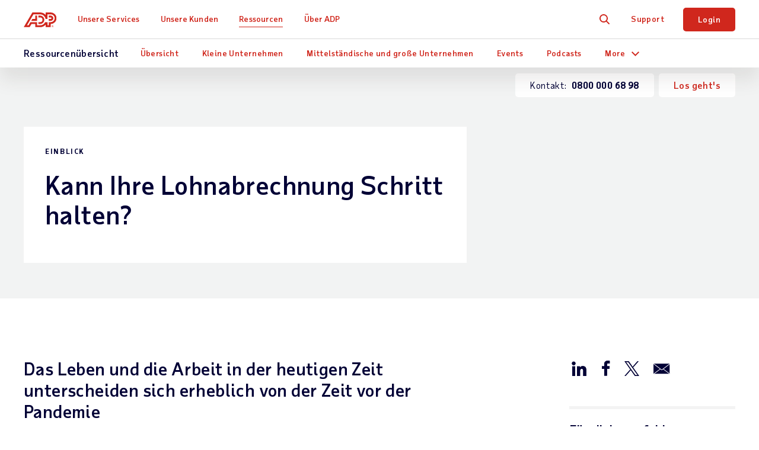

--- FILE ---
content_type: text/html; charset=utf-8
request_url: https://de.adp.com/ressourcen/hr-themen-wissenswertes/artikel/s/kann-ihre-lohnabrechnung-schritt-halten.aspx
body_size: 19813
content:


<!DOCTYPE html>
<html lang="de">
<head>
    <meta charset="UTF-8">
	<meta http-equiv="X-UA-Compatible" content="IE=edge">


	<meta name="title" property="og:title" content="Kann Ihre Lohnabrechnung Schritt halten? | ADP Deutschland"> <meta name="twitter:title" content="Kann Ihre Lohnabrechnung Schritt halten? | ADP Deutschland">
	<meta name="viewport" content="width=device-width, initial-scale=1"> <meta name="twitter:viewport" content="width=device-width, initial-scale=1">
	<meta name="robots" content="all"> <meta name="twitter:robots" content="all">
	<meta name="description" property="og:description" content="In diesem Leitfaden lernen Sie drei große Veränderungen kennen, auf die Ihre Lohnabrechnungs- und HR-Teams vorbereitet sein sollten, und erfahren, welche Fragen Sie als Entscheidende stellen sollten."> <meta name="twitter:description" content="In diesem Leitfaden lernen Sie drei große Veränderungen kennen, auf die Ihre Lohnabrechnungs- und HR-Teams vorbereitet sein sollten, und erfahren, welche Fragen Sie als Entscheidende stellen sollten.">
	<meta name="googlebot" content="all"> <meta name="twitter:googlebot" content="all">
	<meta property="og:url" content="https://de.adp.com/ressourcen/hr-themen-wissenswertes/artikel/s/kann-ihre-lohnabrechnung-schritt-halten.aspx"> <meta name="twitter:url" content="https://de.adp.com/ressourcen/hr-themen-wissenswertes/artikel/s/kann-ihre-lohnabrechnung-schritt-halten.aspx">
	<link rel="alternate" href="https://ar.adp.com/recursos/articulos-y-publicaciones/articles/s/su-nomina-se-mantiene-al-dia.aspx" hreflang="es-ar">
	<link rel="alternate" href="https://au.adp.com/resources/articles-and-insights/articles/s/is-your-payroll-keeping-pace.aspx" hreflang="en-au">
	<link rel="alternate" href="https://ch.adp.com/de-ch/ressourcen/hr-themen-wissenswertes/artikel/s/kann-ihre-lohnabrechnung-schritt-halten.aspx" hreflang="de-ch">
	<link rel="alternate" href="https://ch.adp.com/en-ch/resources/articles-and-insights/articles/s/is-your-payroll-keeping-pace.aspx" hreflang="en-ch">
	<link rel="alternate" href="https://ch.adp.com/fr-ch/ressources/documentations/articles/s/votre-fonction-paie-parvient-elle-a-suivre-le-rythme.aspx" hreflang="fr-ch">
	<link rel="alternate" href="https://ch.adp.com/it-ch/risorse/articoli-e-news/articoli/s/il-vostro-payroll-riesce-a-stare-al-passo.aspx" hreflang="it-ch">
	<link rel="alternate" href="https://cl.adp.com/recursos/articulos-y-publicaciones/articles/s/su-nomina-se-mantiene-al-dia.aspx" hreflang="es-cl">
	<link rel="alternate" href="https://www.adpchina.com/resources/articles-and-insights/articles/s/is-your-payroll-keeping-pace.aspx" hreflang="zh-cn">
	<link rel="alternate" href="https://de.adp.com/ressourcen/hr-themen-wissenswertes/artikel/s/kann-ihre-lohnabrechnung-schritt-halten.aspx" hreflang="de-de">
	<link rel="alternate" href="https://es.adp.com/recursos/articulos-y-perspectivas/articles/s/tu-sistema-de-gestion-de-nominas-esta-al-dia.aspx" hreflang="es-es">
	<link rel="alternate" href="https://www.fr.adp.com/ressources/documentations/articles/s/votre-fonction-paie-parvient-elle-a-suivre-le-rythme.aspx" hreflang="fr-fr">
	<link rel="alternate" href="https://hk.adp.com/resources/articles-and-insights/articles/s/is-your-payroll-keeping-pace.aspx" hreflang="en-hk">
	<link rel="alternate" href="https://in.adp.com/resources/articles-and-insights/articles/s/is-your-payroll-keeping-pace.aspx" hreflang="en-in">
	<link rel="alternate" href="https://it.adp.com/risorse/articoli-e-news/articoli/s/il-vostro-payroll-riesce-a-stare-al-passo.aspx" hreflang="it-it">
	<link rel="alternate" href="https://nl.adp.com/kennis/artikelen-en-inzichten/artikelen/s/is-je-payroll-up-to-date.aspx" hreflang="nl-nl">
	<link rel="alternate" href="https://pe.adp.com/recursos/articulos-y-publicaciones/articles/s/su-nomina-se-mantiene-al-dia.aspx" hreflang="es-pe">
	<link rel="alternate" href="https://ph.adp.com/resources/articles-and-insights/articles/s/is-your-payroll-keeping-pace.aspx" hreflang="en-ph">
	<link rel="alternate" href="https://pl.adp.com/baza-wiedzy-hr/artykuly-eksperckie/artykuly/s/czy-twoje-listy-plac-nadazaja-za-zmianami.aspx" hreflang="pl-pl">
	<link rel="alternate" href="https://sg.adp.com/resources/articles-and-insights/articles/s/is-your-payroll-keeping-pace.aspx" hreflang="en-sg">
	<link rel="alternate" href="https://uk.adp.com/resources/adp-articles-and-insights/articles/s/is-your-payroll-keeping-pace.aspx" hreflang="en-gb">
    <meta name="sc-language-de-de" content="https://de.adp.com/ressourcen/hr-themen-wissenswertes/artikel/s/kann-ihre-lohnabrechnung-schritt-halten.aspx">
    <link rel="canonical" href="https://de.adp.com/ressourcen/hr-themen-wissenswertes/artikel/s/kann-ihre-lohnabrechnung-schritt-halten.aspx">
<script>dataLayer = [{ 'continent': 'NA', 'country': 'US', 'state': 'OH', 'zip': 'None', 'city': 'None'}];</script>
	<link rel="preload" href="/static/project/adp/fonts/taubsansvariavf.woff2" as="font" type="font/woff2" crossorigin>

<link rel="preload" href="/-/media/adp2025/main/css-main-base-mobile.css?rev=33328c45f3264ffabb3d11f893b980d7" as="style" media="screen and (max-width: 767px)"> <!-- mobile -->
<link rel="preload" href="/-/media/adp2025/main/css-main-base-desktop.css?rev=4455fbf4aa4d4060894b73b3d1ba0d81" as="style" media="screen and (min-width: 768px)"> <!-- desktop -->
<link rel="stylesheet" media="screen and (max-width: 767px)" href="/-/media/adp2025/main/css-main-base-mobile.css?rev=33328c45f3264ffabb3d11f893b980d7"> <!-- mobile -->
<link rel="stylesheet" media="screen and (min-width: 768px)" href="/-/media/adp2025/main/css-main-base-desktop.css?rev=4455fbf4aa4d4060894b73b3d1ba0d81"> <!-- desktop -->
<link rel="shortcut icon" href="/-/media/adp2018/ui/favicon.ico">

<script defer src="/-/media/adp2022/js-vendor.js?rev=332494c9c3774396b0dddf7353836864"></script><!-- RESKIN 2022 js-vendor refactor -->
<script defer src="/-/media/adp2025/main/js-main-base.js?rev=87ca5a99293b4f5cb0d1213bd578d949"></script><!-- RESKIN 2022 js-main-base refactor -->
<script defer src="/-/media/adp2018/js-esi-querystring-parsing.js?rev=f54066575782476ebccfcd57609443e4"></script><!-- js-esi-querystring-parsing -->

<script defer src="/-/media/adp2018/js-validate-translations.js?rev=9f4929535ca44d60b75382b6a129cdf3"></script><!-- js-validate-translations -->

<link href="/-/media/adp2022/ui/touch-icons/ios_adplogo_120x120_en.png?rev=6fcc44dc722142afbf9e810ac0f38755" rel="apple-touch-icon" /> <!-- 120x120 -->
<link href="/-/media/adp2022/ui/touch-icons/ios_adplogo_120x120_en.png?rev=6fcc44dc722142afbf9e810ac0f38755" rel="apple-touch-icon-precomposed" sizes="120x120"> <!-- 120x120 precomposed -->
<link href="/-/media/adp2022/ui/touch-icons/ios_adplogo_152x152_en.png?rev=e7ea0600e9fd43babd322593ecaa7573" rel="apple-touch-icon" sizes="152x152" />
<link href="/-/media/adp2022/ui/touch-icons/ios_adplogo_167x167_en.png?rev=62d05c060d954fd2afb86f9070562ac6" rel="apple-touch-icon" sizes="167x167" />
<link href="/-/media/adp2022/ui/touch-icons/ios_adplogo_180x180_en.png?rev=30676d9224214b1792885f6c111e8330" rel="apple-touch-icon" sizes="180x180" />
<link href="/-/media/adp2022/ui/touch-icons/android_adplogo_192x192_en.png?rev=5627d66726b34b0e8390b25f5b072d4c" rel="icon" sizes="192x192" />
<link href="/-/media/adp2022/ui/touch-icons/android_adplogo_128x128_en.png?rev=662da0f9350e43138ca7ab72cac0c3ab" rel="icon" sizes="128x128" />

<style type="text/css">
@media (max-width: 869px) { 
  button.cmp-revoke-consent { bottom: 55px !important; }
}
</style>  
	<script>var exitCookieName = 'SBSAssetExit';</script>
<script defer src="/-/media/adp2022/main/js-solution-wizard-hero.js?rev=9ffabb8b65b94dc4bec39af224ad85c4"></script><!-- js-solution-wizard-hero -->
<link rel="stylesheet" href="/-/media/adp2022/css-exit-intent.css?rev=546adeda7a1942d8b38c27a100ac47d6" /> <!-- css-exit-intent -->
<script defer src="/-/media/adp2025/js-exit-intent.js?rev=bf89c306b9c740e2b312288062598aec"></script> <!-- js-exit-intent -->

<style type="text/css">
@media (min-width: 768px) {
  .resource-form .form-group {
    max-width: 490px;
  }
}
.utility .btn-red, .utility .btn-red:visited {
    background-color: #121c4e!important;
}
.utility .btn-red:active, .utility .btn-red:focus, .utility .btn-red:hover, .utility .btn-red:visited:active, .utility .btn-red:visited:focus, .utility .btn-red:visited:hover {
    background-color: #414971!important;
}
.form-group.field-salutation label input {
        top: 25.25%;
    }
</style>
<!-- Google Tag Manager -->
<script>(function(w,d,s,l,i){w[l]=w[l]||[];w[l].push({'gtm.start':
new Date().getTime(),event:'gtm.js'});var f=d.getElementsByTagName(s)[0],
j=d.createElement(s),dl=l!='dataLayer'?'&l='+l:'';j.async=true;j.src=
'https://www.googletagmanager.com/gtm.js?id='+i+dl;f.parentNode.insertBefore(j,f);
})(window,document,'script','dataLayer','GTM-TCXPG9H');</script>
<!-- End Google Tag Manager -->
<!-- <script defer src="https://www.google.com/recaptcha/api.js?render=6Lcc-XsUAAAAAN03pBlJwIdK6TRiYH8_fn-XsO60"></script>
<style>.grecaptcha-badge {display: none;}</style> -->

<style>
.solution-wizard .form-main {
background-color: transparent!important;
}
@media (min-width: 768px) {
.solution-wizard .form-main {
box-shadow: none!important;
}}
</style>  
	
    <title>Kann Ihre Lohnabrechnung Schritt halten? | ADP Deutschland</title> 

    <meta charset="UTF-8">
<meta http-equiv="X-UA-Compatible" content="IE=edge">
            <meta property="article:primarytag" content="Small Business, Midsized and Large Business
">
            <meta property="article:tag" content="Gehaltszahlungen">
            <meta property="article:tag" content="Lohn- und Gehaltsabrechnung">
            <meta property="article:tag" content="HR Services">
            <meta property="article:tag" content="Human Capital Management (HCM)">
            <meta property="article:tag" content="Trends und Innovation">
            <meta property="article:tag" content="Small Business">
            <meta property="article:tag" content="Kleine  Unternehmen">
            <meta property="article:tag" content="Midsized Business">
            <meta property="article:tag" content="&#220;ber 1000 Mitarbeiter">
            <meta property="article:tag" content="Global">
            <meta property="article:tag" content="Business Owner">
            <meta property="article:tag" content="Articles">
            <meta property="article:tag" content="Guides">
            <meta property="article:tag" content="1–199 Mitarbeiter">
            <meta property="article:tag" content="200–999 Mitarbeiter">
            <meta property="article:tag" content="Einblick">
            <meta property="article:published_time" content="2022-12-19T16:05:00.0000000Z">
            <meta property="article:modified_time" content="2025-06-24T20:11:37.0000000Z">
            <meta property="og:type" content="article">
            <meta property="og:image" content="https://de.adp.com/-/media/adpde/images/insights/service-campaign/art-services-campaign.png?rev=c87abdb0d72f4acca62abb7b023e2a3f&amp;hash=F74A5C09193C5F0EE21BA453FD810DEF">
            <meta property="article:thumbnail_image" content="https://de.adp.com/-/media/adpde/images/insights/service-campaign/art-services-campaign.png?rev=c87abdb0d72f4acca62abb7b023e2a3f&amp;hash=F74A5C09193C5F0EE21BA453FD810DEF">

    
    
    
    
</head>
<body class="de-DE " data-sitename="de">
    


<div id="ph-pre-header">
    
</div>

<!-- BEGIN NOINDEX -->

<header class="global-nav">
    <div class="nav-wrap">
        <a class="skip" href="#main-content">Skip to main content</a>
        <div class="nav-bar">
            <div class="nav-main">
                <div class="nav-row">
                    <style>
/* pride logo overrides
.global-nav .nav-main .logo.pride img { height: 31px; } */
</style>

<div class="mobile-nav visible-xs-flex">
<div class="mobile-nav-left">
<button class="hamburger visible-xs-inline" type="button" aria-label="toggle site navigation">
                            <span class="hamburger-box">
                                <span class="hamburger-inner"></span>
                            </span>
</button>
</div>
<div class="mobile-nav-right">
<a href="tel:08000006898"><span class="blue-ui taubsans-medium">0800 000 68 98</span></a>&nbsp;
<a class="trigger-modal" href="#">Kontakt</a>
<!--<a class="contact-trigger" href="#">Contact</a>
<a class="mobile-login" href="https://adpworld.adp.com/">Login</a>-->
</div>
</div>
<a href="/" class="logo"><img alt="ADP logo" src="/-/media/adp2025/ui/logo-adp.svg?rev=2ffd0a893eca4842b0f071c1e9c186b8&amp;hash=85D6D9870432E605FE0FD7F830F16744" class="skiplazy" height="32" width="70" loading="eager" fetchpriority="high" /></a>
<!-- <a href="/" class="logo pride"><img alt="ADP Pride logo" src="/-/media/adp2018/ui/logo-adp-fy19-pride.svg?rev=ce510b94a9b54cd088509c9e737de532&amp;hash=837E000C7A1CA3C1599F3C5D952E058F" class="skiplazy" height="171" width="300"></a> -->

                    <nav class="main-links" role="navigation">
                        <ul itemscope itemtype="https://www.schema.org/SiteNavigationElement">
<!-- What We Offer -->                                <li itemprop="name" data-id='0ae2c1f7ae254f12ade9ef71010bb6aa' class='drop js-click-first-child'>
                                    <a href="/unsere-services.aspx" class="level-1 plus js-section-buyer " itemprop="url" >Unsere Services</a>

                                        <div class="drop-menu">
                                            <ul class="drop-menu-links">
                                                    <li class="visible-xs">
                                                        <a href="/unsere-services.aspx" class="level-2 " data-link="#panel_f058210342ba4533af73b6bfbdb1d816" >&#220;bersicht</a>


                                                        <ul class="drop-menu-panel" id="panel_f058210342ba4533af73b6bfbdb1d816">

                                                            <li class="panel-left">
                                                                
                                                            </li>
                                                            <li class="panel-right right-panel-gray">
                                                                <ul>
                                                                </ul>
                                                            </li>
                                                        </ul>
                                                    </li>
                                                    <li class="">
                                                        <a href="/unsere-services/entgeltabrechnung.aspx" class="level-2 plus-black" data-link="#panel_cbcf37705c8247d382d1b897b7f1cbc3" >Entgeltabrechnung</a>

                                                            <ul class="drop-menu-panel-preview">
                                                                <li class="panel-left">
<p class="size22 taubsans-medium mb-15">Was wir bieten</p>
<p>Explore our full range of payroll and HR services, products, integrations and apps for businesses of all sizes and industries.</p>
</li>
<li class="panel-right" style="text-align: center;">
</li>
                                                            </ul>

                                                        <ul class="drop-menu-panel" id="panel_cbcf37705c8247d382d1b897b7f1cbc3">

                                                            <li class="panel-left">
                                                                <p class="size22 taubsans-medium mb-15">Entgeltabrechnung</p>
<p>Schnelle, einfache, pr&auml;zise Entgeltabrechnungs- und Steuerberechnungen, damit Sie Zeit und Geld sparen k&ouml;nnen.</p>

<p><a href="/unsere-services/entgeltabrechnung/lohn-und-gehaltsabrechnung.aspx" class="strong btn btn-xs">Lohn- und Gehaltsabrechnung</a></p>
                                                            </li>
                                                            <li class="panel-right right-panel-gray">
                                                                <ul>
                                                                        <li class="visible-xs">
<a href="/unsere-services/entgeltabrechnung.aspx" class="level-3 " >Übersicht</a>                                                                        </li>
                                                                        <li class="">
<a href="/unsere-services/entgeltabrechnung/lohn-und-gehaltsabrechnung-fuer-kleine-unternehmen.aspx" class="level-3 " >Lohn- und Gehaltsabrechnung f&uuml;r kleine Unternehmen
<span class="black size12 hidden-xs d-block">(1 bis 199 Mitarbeiter)</span></a>                                                                        </li>
                                                                        <li class="">
<a href="/unsere-services/entgeltabrechnung/lohn-und-gehaltsabrechnung-fuer-mittelstaendische-bis-grosse-unternehmen.aspx" class="level-3 " >Lohn- und Gehaltsabrechnung f&uuml;r mittelst&auml;ndische bis gro&szlig;e Unternehmen
<span class="black size12 hidden-xs d-block">(200 bis &uuml;ber 1000 Mitarbeiter)</span></a>                                                                        </li>
                                                                        <li class="">
<a href="/unsere-services/entgeltabrechnung/global-payroll.aspx" class="level-3 " >Globale Payroll</a>                                                                        </li>
                                                                        <li class="">
<a href="/unsere-services/entgeltabrechnung/outsourcing.aspx" class="level-3 " >Outsourcing-Lösungen</a>                                                                        </li>
                                                                        <li class="">
<a href="/unsere-services/entgeltabrechnung/lohnabrechnung/software.aspx" class="level-3 " >Lohnabrechnungssoftware</a>                                                                        </li>
                                                                </ul>
                                                            </li>
                                                        </ul>
                                                    </li>
                                                    <li class="">
                                                        <a href="/unsere-services/hcm-human-capital-management.aspx" class="level-2 plus-black" data-link="#panel_5281d3b6454141cd85610651a165f837" >Human Capital Management (HCM)</a>


                                                        <ul class="drop-menu-panel" id="panel_5281d3b6454141cd85610651a165f837">

                                                            <li class="panel-left">
                                                                <p class="size22 taubsans-medium mb-15">Human Capital Management (HCM)</p>
<p>Verwalten Sie all Ihre Daten aus den Bereichen Entgeltabrechnung, HR-Services sowie Talent-, Zeit- und Mitarbeitermanagement &uuml;ber ein einziges System.</p>
<p><a href="/unsere-services/hcm-human-capital-management.aspx" class="btn btn-xs">HCM &ndash; &Uuml;bersicht</a></p>
                                                            </li>
                                                            <li class="panel-right right-panel-gray">
                                                                <ul>
                                                                        <li class="visible-xs">
<a href="/unsere-services/hcm-human-capital-management.aspx" class="level-3 " >Overview</a>                                                                        </li>
                                                                        <li class="">
<a href="/unsere-services/hcm-human-capital-management/hcm-fuer-den-mittelstand.aspx" class="level-3 rvsd-bg" >HCM f&uuml;r den Mittelstand
<span class="black size12 hidden-xs d-block">(50 bis 1000 Mitarbeiter)</span></a>                                                                        </li>
                                                                        <li class="">
<a href="/unsere-services/hcm-human-capital-management/hr-administration.aspx" class="level-3 rvsd-bg" >HR-Administration</a>                                                                        </li>
                                                                </ul>
                                                            </li>
                                                        </ul>
                                                    </li>
                                                    <li class="">
                                                        <a href="/unsere-services/time-und-attendance.aspx" class="level-2 plus-black" data-link="#panel_267756f478f94172bb3467aa8057eeda" >Zeit- und Anwesenheitserfassung</a>


                                                        <ul class="drop-menu-panel" id="panel_267756f478f94172bb3467aa8057eeda">

                                                            <li class="panel-left">
                                                                <p class="size22 taubsans-medium mb-15">Zeit- und Anwesenheitserfassung</p>
<p>Verwalten Sie Arbeitskosten und Compliance mit einfachen Zeit- und Anwesenheitserfassungstools. Die Personaleinsatzplanung bietet Ihnen erweiterte Funktionen, wie z. B. optimiertes Planen, Arbeitsprognosen/-budgetierung, Anwesenheitsrichtlinien, Urlaubsmanagement und vieles mehr.</p>
                                                            </li>
                                                            <li class="panel-right right-panel-gray">
                                                                <ul>
                                                                        <li class="visible-xs">
<a href="/unsere-services/time-und-attendance.aspx" class="level-3 " >Overview</a>                                                                        </li>
                                                                        <li class="">
<a href="/unsere-services/time-und-attendance.aspx" class="level-3 " ><span>Zeit- und Anwesenheitserfassung</span></a>                                                                        </li>
                                                                        <li class="">
<a href="/unsere-services/time-und-attendance/workforce-management.aspx" class="level-3 " ><span>Personaleinsatzplanung</span></a>                                                                        </li>
                                                                </ul>
                                                            </li>
                                                        </ul>
                                                    </li>
                                                    <li class="">
                                                        <a href="/unsere-services/talentmanagement.aspx" class="level-2 plus-black" data-link="#panel_b9011adf924d48f1b5a16c6bcc8e24d2" >Talentmanagement</a>


                                                        <ul class="drop-menu-panel" id="panel_b9011adf924d48f1b5a16c6bcc8e24d2">

                                                            <li class="panel-left">
                                                                <p class="size22 taubsans-medium mb-15">Talentmanagement</p>
<p>Mit Karriereentwicklungstools k&ouml;nnen Sie das Beste aus Ihren Mitarbeiterinnen und Mitarbeitern herausholen.</p>
<p><a href="/unsere-services/talentmanagement.aspx" class="btn btn-xs">Talentmanagement &ndash; &Uuml;bersicht </a></p>
                                                            </li>
                                                            <li class="panel-right right-panel-gray">
                                                                <ul>
                                                                        <li class="visible-xs">
<a href="/unsere-services/talentmanagement.aspx" class="level-3 " >Overview</a>                                                                        </li>
                                                                        <li class="">
<a href="/unsere-services/talentmanagement/recruitment-und-einstellung.aspx" class="level-3 " >Recruitment &amp; Einstellung</a>                                                                        </li>
                                                                        <li class="">
<a href="/unsere-services/talentmanagement/management-und-wachstum-.aspx" class="level-3 " >Management &amp; Wachstum</a>                                                                        </li>
                                                                </ul>
                                                            </li>
                                                        </ul>
                                                    </li>
                                                    <li class="">
                                                        <a href="/unsere-services/hr-wissen.aspx" class="level-2 " data-link="#panel_4aef2204cce04067893e78c5bd16c230" >HR-Wissen</a>


                                                        <ul class="drop-menu-panel" id="panel_4aef2204cce04067893e78c5bd16c230">

                                                            <li class="panel-left">
                                                                <p class="size22 taubsans-medium mb-15">HR-Wissen</p>
<p>Verwandeln Sie Entgeltabrechnungsdaten in strategische Gesch&auml;ftsentscheidungen.</p>
<p><a href="/unsere-services/hr-wissen.aspx" class="btn btn-xs">HR-Wissen &ndash; &Uuml;bersicht</a></p>
                                                            </li>
                                                            <li class="panel-right right-panel-gray">
                                                                <ul>
                                                                </ul>
                                                            </li>
                                                        </ul>
                                                    </li>
                                                    <li class="">
                                                        <a href="/unsere-services/hr-services.aspx" class="level-2 " data-link="#panel_126188ca1be74cfb87067fe58faac406" >HR Services</a>


                                                        <ul class="drop-menu-panel" id="panel_126188ca1be74cfb87067fe58faac406">

                                                            <li class="panel-left">
                                                                <p class="size22 taubsans-medium mb-15">HR Services</p>
<p>Konzentrieren Sie sich auf das Wesentliche &ndash; vom Outsourcing der Entgeltabrechnung bis zum Personalmanagement.</p>
<p><a href="/unsere-services/hr-services.aspx" class="btn btn-xs">HR Services &ndash; &Uuml;bersicht</a></p>
                                                            </li>
                                                            <li class="panel-right right-panel-gray">
                                                                <ul>
                                                                </ul>
                                                            </li>
                                                        </ul>
                                                    </li>
                                                    <li class="">
                                                        <a href="/unsere-services/partnerintegrationen.aspx" class="level-2 " data-link="#panel_1eb2b037ad1344ebb261c09731a5ac23" >Partnerintegrationen</a>


                                                        <ul class="drop-menu-panel" id="panel_1eb2b037ad1344ebb261c09731a5ac23">

                                                            <li class="panel-left">
                                                                <p class="size22 taubsans-medium mb-15">Partnerintegrationen</p>
<p>Verbinden Sie ADP-L&ouml;sungen ganz schnell mit beliebten Softwares, Anwendungen, ERPs und anderen HR-Systemen.</p>
<a href="/unsere-services/partnerintegrationen.aspx" class="btn btn-xs">Partnerintegrationen &ndash; &Uuml;bersicht</a>
                                                            </li>
                                                            <li class="panel-right right-panel-gray">
                                                                <ul>
                                                                </ul>
                                                            </li>
                                                        </ul>
                                                    </li>
                                                    <li class="">
                                                        <a href="/unsere-services/produkte.aspx" class="level-2 plus-black" data-link="#panel_53772289074d4b6c9f079403060650fc" >Produkte nach Namen</a>


                                                        <ul class="drop-menu-panel" id="panel_53772289074d4b6c9f079403060650fc">

                                                            <li class="panel-left">
                                                                <p class="size22 taubsans-medium mb-15">Produkte nach Namen</p>
<p>Umfassende Payroll- und HR-Softwarel&ouml;sungen.</p>
<a href="/unsere-services/produkte.aspx" class="btn btn-xs">Alle Produkte aufrufen</a>
                                                            </li>
                                                            <li class="panel-right right-panel-gray">
                                                                <ul>
                                                                        <li class="visible-xs">
<a href="/unsere-services/produkte.aspx" class="level-3 " >Übersicht</a>                                                                        </li>
                                                                        <li class="">
<a href="/unsere-services/produkte/adp-easypay.aspx" class="level-3 " ><span>ADP&reg; EasyPay</span></a>                                                                        </li>
                                                                        <li class="">
<a href="/unsere-services/produkte/adp-smartpay.aspx" class="level-3 " ><span>ADP® SmartPay</span></a>                                                                        </li>
                                                                        <li class="">
<a href="/unsere-services/produkte/adp-advancedpay.aspx" class="level-3 " ><span>ADP&reg;AdvancedPay</span></a>                                                                        </li>
                                                                        <li class="">
<a href="/unsere-services/produkte/adp-global-payroll.aspx" class="level-3 " ><span>ADP&reg; Global Payroll</span></a>                                                                        </li>
                                                                        <li class="">
<a href="/unsere-services/produkte/adp-workforce-manager.aspx" class="level-3 " ><span>ADP Workforce Manager</span></a>                                                                        </li>
                                                                </ul>
                                                            </li>
                                                        </ul>
                                                    </li>
                                            </ul>
                                        </div>
                                </li>
<!-- Who We Serve -->                                <li itemprop="name" data-id='ce26d91f5de34325aea0cdc3941e96f3' class='drop js-click-first-child'>
                                    <a href="/unsere-kunden.aspx" class="level-1 plus js-section-buyer " itemprop="url" >Unsere Kunden</a>

                                        <div class="drop-menu">
                                            <ul class="drop-menu-links">
                                                    <li class="visible-xs">
                                                        <a href="/unsere-kunden.aspx" class="level-2 " data-link="#panel_95400961162846a7b5334909d271512d" >&#220;bersicht</a>


                                                        <ul class="drop-menu-panel" id="panel_95400961162846a7b5334909d271512d">

                                                            <li class="panel-left">
                                                                
                                                            </li>
                                                            <li class="panel-right right-panel-gray">
                                                                <ul>
                                                                </ul>
                                                            </li>
                                                        </ul>
                                                    </li>
                                                    <li class="">
                                                        <a href="/unsere-kunden/unternehmensgroesse.aspx" class="level-2 plus-black" data-link="#panel_680660128c5a469e848acaf7a12a0bda" >Unternehmensgr&#246;&#223;e</a>

                                                            <ul class="drop-menu-panel-preview">
                                                                <li class="panel-left">
<p class="size22 taubsans-medium mb-15">Unsere Kunden</p>
<p>See how we help organizations like yours with a wider range of payroll and HR options than any other provider.</p>
</li>
<li class="panel-right">
</li>
                                                            </ul>

                                                        <ul class="drop-menu-panel" id="panel_680660128c5a469e848acaf7a12a0bda">

                                                            <li class="panel-left">
                                                                <p class="size22 taubsans-medium mb-15">Unternehmensgr&ouml;&szlig;e</p>
<p>Egal ob klein, mittelst&auml;ndisch oder gro&szlig;, Ihr Unternehmen hat einzigartige Anforderungen &ndash; von der Technologie bis zum Support und alles, was dazwischen liegt. Erfahren Sie, wie wir Ihnen Ihre Arbeit erleichtern k&ouml;nnen.</p>
<a href="/unsere-kunden/unternehmensgroesse.aspx" class="btn btn-xs">Unternehmensgr&ouml;&szlig;en aufrufen </a>
                                                            </li>
                                                            <li class="panel-right right-panel-gray">
                                                                <ul>
                                                                        <li class="visible-xs">
<a href="/unsere-kunden/unternehmensgroesse.aspx" class="level-3 " >Übersicht</a>                                                                        </li>
                                                                        <li class="">
<a href="/unsere-kunden/unternehmensgroesse/1-199-mitarbeiter.aspx" class="level-3 " >1&ndash;199 Mitarbeiter</a>                                                                        </li>
                                                                        <li class="">
<a href="/unsere-kunden/unternehmensgroesse/200-999-mitarbeiter.aspx" class="level-3 " >200&ndash;999 Mitarbeiter</a>                                                                        </li>
                                                                        <li class="">
<a href="/unsere-kunden/unternehmensgroesse/1000-mitarbeiter.aspx" class="level-3 " >&Uuml;ber 1000 Mitarbeiter</a>                                                                        </li>
                                                                        <li class="">
<a href="/unsere-kunden/unternehmensgroesse/global.aspx" class="level-3 " >Global</a>                                                                        </li>
                                                                </ul>
                                                            </li>
                                                        </ul>
                                                    </li>
                                                    <li class="">
                                                        <a href="/unsere-kunden/branche.aspx" class="level-2 plus-black" data-link="#panel_a30f4cc8f600471e9a477eab9645608c" >Branche</a>


                                                        <ul class="drop-menu-panel" id="panel_a30f4cc8f600471e9a477eab9645608c">

                                                            <li class="panel-left">
                                                                <p class="size22 taubsans-medium mb-15">Branche</p>
<p>Sie stehen vor besonderen Herausforderungen, f&uuml;r die Sie L&ouml;sungen brauchen, die auf Erfahrung basieren. Informieren Sie sich dar&uuml;ber, wie wir Ihre branchenspezifischen Anforderungen gemeinsam in Angriff nehmen k&ouml;nnen.</p>
<a href="/unsere-kunden/branche.aspx" class="btn btn-xs">Branchen aufrufen</a>
                                                            </li>
                                                            <li class="panel-right right-panel-gray">
                                                                <ul>
                                                                        <li class="visible-xs">
<a href="/unsere-kunden/branche.aspx" class="level-3 " >&Uuml;bersicht</a>                                                                        </li>
                                                                        <li class="">
<a href="/unsere-kunden/branche/restaurant-gastgewerbe.aspx" class="level-3 " >Restaurant &amp; Gastgewerbe</a>                                                                        </li>
                                                                        <li class="">
<a href="/unsere-kunden/branche/produzierendes-gewerbe.aspx" class="level-3 " >Produzierendes Gewerbe</a>                                                                        </li>
                                                                        <li class="">
<a href="/unsere-kunden/branche/professionelle-technische-dienstleistungen.aspx" class="level-3 " >Professionelle &amp; technische Dienstleistungen</a>                                                                        </li>
                                                                        <li class="">
<a href="/unsere-kunden/branche/finanzdienstleistungen.aspx" class="level-3 " >Finanzdienstleistungen</a>                                                                        </li>
                                                                        <li class="">
<a href="/unsere-kunden/branche/it-branche.aspx" class="level-3 " >IT-Branche</a>                                                                        </li>
                                                                        <li class="">
<a href="/unsere-kunden/branche/handel.aspx" class="level-3 " >Handel</a>                                                                        </li>
                                                                        <li class="">
<a href="/unsere-kunden/branche/gesundheitswesen-pharmazie.aspx" class="level-3 " >Gesundheitswesen &amp; Pharmazie</a>                                                                        </li>
                                                                        <li class="">
<a href="/unsere-kunden/branche/behoerden-bildung.aspx" class="level-3 " >Beh&ouml;rden &amp; Bildung</a>                                                                        </li>
                                                                        <li class="">
<a href="/unsere-kunden/branche/gemeinnuetzige-organisationen.aspx" class="level-3 " >Gemeinn&uuml;tzige Organisationen</a>                                                                        </li>
                                                                </ul>
                                                            </li>
                                                        </ul>
                                                    </li>
                                                    <li class="">
                                                        <a href="/ressourcen/was-andere-sagen/referenzen.aspx" class="level-2 " data-link="#panel_47e84c80197c4438ab0ac537579bf09b" >Kundenreferenzen</a>


                                                        <ul class="drop-menu-panel" id="panel_47e84c80197c4438ab0ac537579bf09b">

                                                            <li class="panel-left">
                                                                <p class="size22 taubsans-medium mb-15">Referenzen</p>
<p>So arbeitet ADP mit anderen Unternehmen wie dem Ihren zusammen.</p>
<p><a href="/ressourcen/was-andere-sagen/referenzen.aspx" class="btn btn-xs">Alle Referenzen ansehen</a></p>
                                                            </li>
                                                            <li class="panel-right right-panel-gray">
                                                                <ul>
                                                                </ul>
                                                            </li>
                                                        </ul>
                                                    </li>
                                            </ul>
                                        </div>
                                </li>
<!-- Resources -->                                <li itemprop="name" data-id='ce7efa8476944c7a99c0b4e628f7fa85' class='drop'>
                                    <a href="/ressourcen.aspx" class="level-1 plus on" itemprop="url" >Ressourcen</a>

                                        <div class="drop-menu">
                                            <ul class="drop-menu-links">
                                                    <li class="visible-xs">
                                                        <a href="/ressourcen.aspx" class="level-2 " data-link="#panel_712565cb20ac4edea396c90a2908388f" >&#220;bersicht</a>


                                                        <ul class="drop-menu-panel" id="panel_712565cb20ac4edea396c90a2908388f">

                                                            <li class="panel-left">
                                                                
                                                            </li>
                                                            <li class="panel-right right-panel-gray">
                                                                <ul>
                                                                </ul>
                                                            </li>
                                                        </ul>
                                                    </li>
                                                    <li class="">
                                                        <a href="/ressourcen/hr-themen-wissenswertes.aspx" class="level-2 " data-link="#panel_86685ff4042a46e5a28cc52aeb62e90d" >HR-Themen &amp; Wissenswertes</a>

                                                            <ul class="drop-menu-panel-preview">
                                                                <li class="panel-left">
<p class="size22 taubsans-medium mb-15">Ressourcen</p>
<p class="size15">Finden Sie heraus, warum ADP der richtige Partner f&uuml;r Ihr Unternehmen ist. Sehen Sie sich dazu unsere Analystenberichte, Artikel, Studienergebnisse und vieles mehr an.</p>
<a href="/ressourcen.aspx" class="btn btn-xs">Alle Ressourcen aufrufen</a>
</li>
<li class="panel-right">
<ul>
    <li>
    <a href="/ressourcen/kleines-unternehmen.aspx" class="level-3">Ressourcen f&uuml;r kleine Unternehmen</a> </li>
    <li>
    <a href="/ressourcen/mittelstandische-und-grosse-unternehmen.aspx" class="level-3">Ressourcen f&uuml;r mittelst&auml;ndische und gro&szlig;e Unternehmen</a></li>
    <li>
    <a class="level-3 link-card" href="https://www.adpri.org/" target="_blank" style="display:block;">
    <img src="-/media/adp/reskin2022/images/shared/adp_ri_logo_color_en_nav_promo.svg?rev=a242adbe854046afbccd88a0b9d86ba3&amp;hash=068C84858BE719142DC69C40DF54EC6D" alt="ADP Research Institute" height="43" width="197" style="max-width:none;" class="mb-10 skiplazy" loading="eager" fetchpriority="high" loading="eager" fetchpriority="high" /><br />
    <span class="d-block">Mehr erfahren</span>
    </a>
    </li>
    <li>
    <a href="/ressourcen/insights/people-at-work.aspx" class="level-3 rvsd-bg report-nav-promo"> <span class="test-container">
    <span class="text-container">
    <p>People at Work 2025: A Global Workforce View</p>
    <span class="black">Erfahren Sie durch wertvolle Einblicke, wie Sie die Erfahrungen Ihren Mitarbeitenden verbessern k&ouml;nnen</span>
    </span>
    <p class="image-container">
    <img height="150" alt="Navigation PaW25" width="257" src="/-/media/adpglobal/insights/paw-2025/paw25-nav.png?la=de-de&amp;hash=3C6F1329198B77C4775DEB005B475D68&amp;rev=864bb8bc97054e7b8c15e61c065818a1" loading="lazy" />&nbsp;    </p>
    </span>
    <style type="text/css">
        .report-nav-promo {margin-top: 5px;}.report-nav-promo a.level-3 {display: flex !important;}.report-nav-promo a.level-3:hover::after {opacity: 0 !important;}.report-nav-promo .text-container {width: 55%;display: flex;flex-direction: column;justify-content: center;}.report-nav-promo .test-container {display: flex;align-items: center;border-radius: 7px;padding: 0 10px;}.report-nav-promo .text-container p {font-size: 20px;font-weight: bold;color: #050d3a;margin-bottom: 3px;}.report-nav-promo .text-container span {font-size: 11px;line-height: 13px;}.report-nav-promo .image-container {width: 50%;padding-top: 10px;padding-left: 5px;}.report-nav-promo .image-container img {width: 100%;}@media (max-width: 480px) {.report-nav-promo .main-container {border: 1px solid gray;}.report-nav-promo .text-container p {font-size: 16px;color: #050d3a;}}
    </style>
    </a>
    </li>
</ul>
</li>
                                                            </ul>

                                                        <ul class="drop-menu-panel" id="panel_86685ff4042a46e5a28cc52aeb62e90d">

                                                            <li class="panel-left">
                                                                <p class="size22 taubsans-medium mb-15">HR-Themen &amp; Wissenswertes</p>
<p>Von Begleitb&uuml;chern bis zu Expertenwissen &mdash; holen Sie sich Rat, Hilfestellungen und noch viel mehr, damit Ihr Unternehmen intelligenter arbeiten kann.</p>
<a href="/ressourcen/hr-themen-wissenswertes.aspx" class="btn btn-xs">Artikel anzeigen</a>
                                                            </li>
                                                            <li class="panel-right right-panel-gray">
                                                                <ul>
                                                                        <li class="">
<a href="https://www.adp.com/resources/articles-and-insights/adp-research-institute.aspx" class="level-3 " target="_blank" rel="noopener noreferrer" >ADP Research Institute</a>                                                                        </li>
                                                                </ul>
                                                            </li>
                                                        </ul>
                                                    </li>
                                                    <li class="">
                                                        <a href="/ressourcen/was-andere-sagen/referenzen.aspx" class="level-2 " data-link="#panel_72b5aa42607f48e282e7702a54b0d28e" >Kundenreferenzen</a>


                                                        <ul class="drop-menu-panel" id="panel_72b5aa42607f48e282e7702a54b0d28e">

                                                            <li class="panel-left">
                                                                <p class="size22 taubsans-medium mb-15">Kundenreferenzen</p>
<p>So arbeitet ADP mit anderen Unternehmen wie dem Ihren zusammen.</p>
<a href="/ressourcen/was-andere-sagen/referenzen.aspx" class="btn btn-xs">Alle Referenzen ansehen</a>
                                                            </li>
                                                            <li class="panel-right right-panel-gray">
                                                                <ul>
                                                                </ul>
                                                            </li>
                                                        </ul>
                                                    </li>
                                                    <li class="">
                                                        <a href="/ressourcen/was-andere-sagen/analystenbewertungen.aspx" class="level-2 " data-link="#panel_bde96002f4564176a54ecf8bb5edd1e2" >Analystenberichte</a>


                                                        <ul class="drop-menu-panel" id="panel_bde96002f4564176a54ecf8bb5edd1e2">

                                                            <li class="panel-left">
                                                                <p class="size22 taubsans-medium mb-15">Analystenberichte</p>
<p>Erfahren Sie, was Experten &uuml;ber ADP sagen.</p>
<a href="/ressourcen/was-andere-sagen/analystenbewertungen.aspx" class="btn btn-xs">Alle Analystenbewertungen ansehen</a>
                                                            </li>
                                                            <li class="panel-right right-panel-gray">
                                                                <ul>
                                                                        <li class="">
<a href="/ressourcen/was-andere-sagen/analystenbewertungen/everest-group-zur-peak-matrix-2025-fur-landerubergreifende-gehaltsabrechnungslosungen.aspx" class="level-3 level-3 " >Everest ernennt ADP als führenden Anbieter im Bereich länderübergreifende Gehaltsabrechnungslösungen in der PEAK Matrix-Bewertung 2025</a>                                                                        </li>
                                                                        <li class="">
<a href="/ressourcen/was-andere-sagen/analystenbewertungen/nelsonhall-ernennt-adp-als-fuhrenden-anbieter-in-seinem-bericht-payroll-reimagined-2025-neat.aspx" class="level-3 level-3 " >NelsonHall ernennt ADP als führenden Anbieter in seinem Bericht „Payroll Reimagined 2025 NEAT”</a>                                                                        </li>
                                                                </ul>
                                                            </li>
                                                        </ul>
                                                    </li>
                                                    <li class="">
                                                        <a href="/ressourcen/was-andere-sagen/auszeichnungen-awards.aspx" class="level-2 " data-link="#panel_50cb5fe0e4fd4800a752394c840754e4" >Auszeichnungen</a>


                                                        <ul class="drop-menu-panel" id="panel_50cb5fe0e4fd4800a752394c840754e4">

                                                            <li class="panel-left">
                                                                <p class="size22 taubsans-medium mb-15">Auszeichnungen</p>
<p>Sehen Sie sich an, was andere &uuml;ber uns sagen.</p>
<a href="/ressourcen/was-andere-sagen/auszeichnungen-awards.aspx" class="btn btn-xs">Alle Auszeichnungen &amp; Awards ansehen</a>
                                                            </li>
                                                            <li class="panel-right right-panel-gray">
                                                                <ul>
                                                                        <li class="">
<a href="/ressourcen/was-andere-sagen/analystenbewertungen/everest-group-zur-peak-matrix-2025-fur-landerubergreifende-gehaltsabrechnungslosungen.aspx" class="level-3 " ><img alt="" height="110" width="340" src="/-/media/adpglobal/reskin2025/images/resources/what-others-say/awards/everest2025-nav.jpg?rev=52b7307e83a74d8f83e77a5bcb49aba7&amp;hash=2DFDC3A1DA544DF8A33C2B5E5E85622B" loading="lazy" />
<style type="text/css">
    .compare-package-nav-promo a.level-3 {display: flex !important;}.compare-package-nav-promo .text-container {width: 55%;display: flex;flex-direction: column;justify-content: center;}.compare-package-nav-promo .test-container {display: flex;align-items: center;}.compare-package-nav-promo .text-container p {font-size: 20px;line-height: 24px;font-variation-settings: 'wght' 120;margin-bottom: 3px;}.compare-package-nav-promo .text-container span {font-size: 12px;line-height: 13px;}.compare-package-nav-promo .image-container {width: 50%;padding: 10px 5px;}.compare-package-nav-promo .image-container img {width: 100%;}@media (max-width: 869px) {.compare-package-nav-promo .text-container p {font-size: 16px;}.global-nav .nav-main a.level-3.compare-package-nav-promo {padding-right: 9px; }}@media (min-width: 870px) {.global-nav .nav-main a.level-3.compare-package-nav-promo {padding-left: 24px; }}
</style></a>                                                                        </li>
                                                                        <li class="">
<a href="/ressourcen/was-andere-sagen/analystenbewertungen/nelsonhall-ernennt-adp-als-fuhrenden-anbieter-in-seinem-bericht-payroll-reimagined-2025-neat.aspx" class="level-3 rvsd-bg compare-package-nav-promo" ><img alt="" height="110" width="340" src="/-/media/adpglobal/reskin2025/images/resources/what-others-say/awards/nelsonhall2025-nav.jpg?rev=452f241a03284dfd8334315eb5251913&amp;hash=85546A6A8C2A5B508B7082188BBEA2AC" loading="lazy" />
<style type="text/css">
    .compare-package-nav-promo a.level-3 {display: flex !important;}.compare-package-nav-promo .text-container {width: 55%;display: flex;flex-direction: column;justify-content: center;}.compare-package-nav-promo .test-container {display: flex;align-items: center;}.compare-package-nav-promo .text-container p {font-size: 20px;line-height: 24px;font-variation-settings: 'wght' 120;margin-bottom: 3px;}.compare-package-nav-promo .text-container span {font-size: 12px;line-height: 13px;}.compare-package-nav-promo .image-container {width: 50%;padding: 10px 5px;}.compare-package-nav-promo .image-container img {width: 100%;}@media (max-width: 869px) {.compare-package-nav-promo .text-container p {font-size: 16px;}.global-nav .nav-main a.level-3.compare-package-nav-promo {padding-right: 9px; }}@media (min-width: 870px) {.global-nav .nav-main a.level-3.compare-package-nav-promo {padding-left: 24px; }}
</style></a>                                                                        </li>
                                                                </ul>
                                                            </li>
                                                        </ul>
                                                    </li>
                                                    <li class="">
                                                        <a href="/ressourcen/events.aspx" class="level-2 " data-link="#panel_13595f601a3a407096fc12093eaccbb7" >Events</a>


                                                        <ul class="drop-menu-panel" id="panel_13595f601a3a407096fc12093eaccbb7">

                                                            <li class="panel-left">
                                                                <p class="size22 taubsans-medium mb-15">Events</p>
<p>Nehmen Sie an Webinaren teil oder finden Sie heraus, wo und wie Sie uns bei pers&ouml;nlichen Veranstaltungen kennenlernen k&ouml;nnen.</p>
<a href="/ressourcen/events.aspx" class="btn btn-xs">Events aufrufen</a>
                                                            </li>
                                                            <li class="panel-right right-panel-gray">
                                                                <ul>
                                                                </ul>
                                                            </li>
                                                        </ul>
                                                    </li>
                                                    <li class="">
                                                        <a href="/ressourcen/insights/payroll-around-the-world.aspx" class="level-2 " data-link="#panel_18704b1267ac4f93ad48847c3d6f5d7e" >Podcasts</a>


                                                        <ul class="drop-menu-panel" id="panel_18704b1267ac4f93ad48847c3d6f5d7e">

                                                            <li class="panel-left">
                                                                <p class="size22 taubsans-medium mb-15">Podcasts</p>
<p>ADP nimmt Sie im Rahmen dieser Podcast-Serie mit auf eine Audio-Reise durch die ganze Welt. Dabei erhalten Sie Einblicke von Experten und Arbeitnehmenden, die in den jeweiligen L&auml;ndern vor Ort sind.</p>
<a href="/ressourcen/insights/payroll-around-the-world.aspx" class="btn btn-xs">Podcasts aufrufen</a>
                                                            </li>
                                                            <li class="panel-right right-panel-gray">
                                                                <ul>
                                                                </ul>
                                                            </li>
                                                        </ul>
                                                    </li>
                                                    <li class="">
                                                        <a href="/ressourcen/demos.aspx" class="level-2 " data-link="#panel_f0a8d2c08dcb4726b0b70e0fc4fbc1b8" >Demos</a>


                                                        <ul class="drop-menu-panel" id="panel_f0a8d2c08dcb4726b0b70e0fc4fbc1b8">

                                                            <li class="panel-left">
                                                                <p class="size22 taubsans-medium mb-15">Demos</p>
<p>Entdecken Sie, wie einfach und intuitiv es ist, unsere L&ouml;sungen zu nutzen.</p>
<a href="/ressourcen/demos.aspx" class="btn btn-xs">Demos ansehen</a>
                                                            </li>
                                                            <li class="panel-right right-panel-gray">
                                                                <ul>
                                                                </ul>
                                                            </li>
                                                        </ul>
                                                    </li>
                                            </ul>
                                        </div>
                                </li>
<!-- About ADP -->                                <li itemprop="name" data-id='a7b4ebb6d11f45a79f35ab2743caa06c' class='drop'>
                                    <a href="/ueber-adp.aspx" class="level-1 plus " itemprop="url" >&#220;ber ADP</a>

                                        <div class="drop-menu">
                                            <ul class="drop-menu-links">
                                                    <li class="visible-xs">
                                                        <a href="/ueber-adp.aspx" class="level-2 " data-link="#panel_7a9309aa18214de9b3740d94d39406df" >&#220;bersicht</a>


                                                        <ul class="drop-menu-panel" id="panel_7a9309aa18214de9b3740d94d39406df">

                                                            <li class="panel-left">
                                                                <p><strong>About ADP</strong></p>

                                                            </li>
                                                            <li class="panel-right right-panel-gray">
                                                                <ul>
                                                                </ul>
                                                            </li>
                                                        </ul>
                                                    </li>
                                                    <li class="">
                                                        <a href="/ueber-adp/buerostandorte.aspx" class="level-2 " data-link="#panel_98518a6647dc4917b837f6af8f2a6e1b" >B&#252;rostandorte</a>

                                                            <ul class="drop-menu-panel-preview">
                                                                <li class="panel-left">
<p class="size22 taubsans-medium mb-15">&Uuml;ber ADP</p>
<p>ADP unterst&uuml;tzt Unternehmen aller Arten und Gr&ouml;&szlig;en dabei, ihr ganzes Potenzial zu erschlie&szlig;en.</p>
<a href="/ueber-adp.aspx" class="btn btn-xs">Erfahren Sie mehr &uuml;ber ADP</a>&nbsp;</li>
<li class="panel-right">
</li>
                                                            </ul>

                                                        <ul class="drop-menu-panel" id="panel_98518a6647dc4917b837f6af8f2a6e1b">

                                                            <li class="panel-left">
                                                                <p class="size22 taubsans-medium mb-15">B&uuml;rostandorte</p>
<p>Hier finden Sie die B&uuml;rostandorte und Adressen von ADP Deutschland. </p>
<a href="/ueber-adp/buerostandorte.aspx" class="btn btn-xs">B&uuml;rostandorte</a>
                                                            </li>
                                                            <li class="panel-right right-panel-gray">
                                                                <ul>
                                                                </ul>
                                                            </li>
                                                        </ul>
                                                    </li>
                                                    <li class="">
                                                        <a href="https://www.adp.com/worldwide-locations.aspx" class="level-2 link-out" target="_blank" data-link="#panel_58be41f9c6a04a0ca69686bc5a55b5d6" rel="noopener noreferrer" >Weltweite Niederlassungen</a>


                                                        <ul class="drop-menu-panel" id="panel_58be41f9c6a04a0ca69686bc5a55b5d6">

                                                            <li class="panel-left">
                                                                <p class="size22 taubsans-medium mb-15">Weltweite Niederlassungen</p>
<p>Wir erbringen Payroll-, globale HCM- und Outsourcing-Dienstleistungen in &uuml;ber 140 L&auml;ndern. Egal, ob Sie in mehreren L&auml;ndern t&auml;tig sind oder nur in einem, wir k&ouml;nnen Ihre globale HR-Strategie mit lokalem Fachwissen unterst&uuml;tzen.</p>
<a href="https://www.adp.com/worldwide-locations.aspx" class="btn btn-xs">Alle Standorte aufrufen </a>
                                                            </li>
                                                            <li class="panel-right right-panel-gray">
                                                                <ul>
                                                                </ul>
                                                            </li>
                                                        </ul>
                                                    </li>
                                                    <li class="">
                                                        <a href="https://jobs.adp.com/locations/germany" class="level-2 link-out" target="_blank" data-link="#panel_065b84ca3545437f9034bef9ab48082e" rel="noopener noreferrer" >Karriere</a>


                                                        <ul class="drop-menu-panel" id="panel_065b84ca3545437f9034bef9ab48082e">

                                                            <li class="panel-left">
                                                                <p class="size22 taubsans-medium mb-15">Karriere</p>
                                                            </li>
                                                            <li class="panel-right right-panel-gray">
                                                                <ul>
                                                                </ul>
                                                            </li>
                                                        </ul>
                                                    </li>
                                                    <li class="">
                                                        <a href="/ueber-adp/news-presse.aspx" class="level-2 " data-link="#panel_dcc0ef0108f34f2480964bb0c4b98b8e" >News &amp; Presse</a>


                                                        <ul class="drop-menu-panel" id="panel_dcc0ef0108f34f2480964bb0c4b98b8e">

                                                            <li class="panel-left">
                                                                <p class="size22 taubsans-medium mb-15">News &amp; Presse</p>
<p>Sehen Sie sich die neuesten Pressemitteilungen zu den Payroll-, HCM-, Zeit- und Talentmanagment-L&ouml;sungen von ADP an.</p>
<a href="/ueber-adp/news-presse.aspx" class="btn btn-xs">News &amp; Presse</a>
                                                            </li>
                                                            <li class="panel-right right-panel-gray">
                                                                <ul>
                                                                </ul>
                                                            </li>
                                                        </ul>
                                                    </li>
                                                    <li class="">
                                                        <a href="https://investors.adp.com/overview/default.aspx" class="level-2 link-out" target="_blank" data-link="#panel_74e383b283f941e6b01aaa47440fc444" rel="noopener noreferrer" >Investoren</a>


                                                        <ul class="drop-menu-panel" id="panel_74e383b283f941e6b01aaa47440fc444">

                                                            <li class="panel-left">
                                                                <p class="size22 taubsans-medium mb-15">Investoren</p>
                                                            </li>
                                                            <li class="panel-right right-panel-gray">
                                                                <ul>
                                                                </ul>
                                                            </li>
                                                        </ul>
                                                    </li>
                                                    <li class="">
                                                        <a href="/customer-service/vertrieb.aspx" class="level-2 " data-link="#panel_40600d9c7eba4c84bf42b03e94793f9f" >Kontakt</a>


                                                        <ul class="drop-menu-panel" id="panel_40600d9c7eba4c84bf42b03e94793f9f">

                                                            <li class="panel-left">
                                                                <p class="size22 taubsans-medium mb-15">Neues Projekt</p>
<p>Unsere Experten stehen Ihnen zur Verf&uuml;gung, um Ihre Gesch&auml;ftsanforderungen zu besprechen und alle Fragen zu beantworten.</p>
<a href="/customer-service/vertrieb.aspx" class="btn btn-xs">Kontakt</a>
                                                            </li>
                                                            <li class="panel-right right-panel-gray">
                                                                <ul>
                                                                        <li class="">
<a href="/customer-service.aspx" class="level-3 " >Kundenservice</a>                                                                        </li>
                                                                        <li class="">
<a href="/customer-service/vertrieb.aspx" class="level-3 " >Vertrieb</a>                                                                        </li>
                                                                        <li class="">
<a href="https://adpworld.adp.com" class="level-3 " target="_blank" rel="noopener noreferrer" >Login</a>                                                                        </li>
                                                                </ul>
                                                            </li>
                                                        </ul>
                                                    </li>
                                            </ul>
                                        </div>
                                </li>
<!-- Support -->                                <li itemprop="name" data-id='e143673cbc56468f9f16ef60c4ac3dcb' class='mobile-btns'>
                                    <a href="/customer-service.aspx" class="level-1 btn btn-outline " itemprop="url" >Support</a>

                                </li>
<!-- Login -->                                <li itemprop="name" data-id='543cf986f6a34b8e88bdd4b5a24c4b6c' class='mobile-btns'>
                                    <a href="https://adpworld.adp.com" class="level-1 btn btn-red " itemprop="url" target="_blank" rel="noopener noreferrer" >Login</a>

                                </li>
<!-- Search -->                                <li itemprop="name" data-id='4cafb349ad6546ab88a68cfb37464ebd' class='mobile-btns'>
                                    <a href="##" class="level-1 btn btn-search search-trigger " itemprop="url" >Suchen</a>

                                </li>
                        </ul>
                    </nav>

                    
<div class="controls">
	<div class="utility">
		<button class="nav-search search-trigger hidden-xs"><span>Search Site</span></button>
		<div class="search-panel drop-menu">
			<ul class="drop-menu-links">
				<li class="drop-menu-panel">
					<img class="visible-xs close-panel" src="/-/media/adp2022/ui/icn-close.svg?rev=cd32a4a6928940b49f4c72ced53a7427&amp;hash=A27B155E4E63DE93679C906099838EAF" alt="" height="27" width="27" loading="lazy" />
					<p class="size24 header-color text-sm-center reg-mb taubsans-medium">Suchergebnisse…</p>
					<div class="nav-search-field-wrapper">
						<input id="nav-search-field" type="text" />
						<input id="header-search-submit" class="btn" value="Search" type="submit" />
					</div>
				</li>
			</ul>
		</div>
		<a href="/customer-service.aspx" class="nav-support">Support</a>
	
		<a href="https://adpworld.adp.com" class="btn2 btn-xs login-btn-desktop hidden-xs">Login</a>
	</div>
</div>

                </div>
            </div>

            
	<nav class="nav-sub" id="ADP_00effb4d074343518932164b5e79f1a2" data-source-title="RH2 Resources Hub Secondary Nav" data-source-id="{E96A1E94-A924-4CA4-9748-F70A024BF58A}">
		<div class="nav-row ">
				<div class="nav-sub-title"><span> Ressourcenübersicht</span></div>

				<ul class="nav-sub-links">
							<li class="">
								<a href="/ressourcen.aspx" > &#220;bersicht</a>
							</li>
							<li class="">
								<a href="/ressourcen/kleines-unternehmen.aspx" >Kleine Unternehmen</a>
							</li>
							<li class="">
								<a href="/ressourcen/mittelstandische-und-grosse-unternehmen.aspx" > Mittelst&#228;ndische und gro&#223;e Unternehmen</a>
							</li>
							<li class="">
								<a href="/ressourcen/events.aspx" >Events</a>
							</li>
							<li class="">
								<a href="/ressourcen/insights/payroll-around-the-world.aspx" >Podcasts</a>
							</li>
							<li class="">
								<a href="/ressourcen/insights/5-things-you-need-to-know-about.aspx" >Webcasts</a>
							</li>
							<li class="">
								<a href="/ressourcen/was-andere-sagen/referenzen.aspx" >Kundenreferenzen</a>
							</li>
							<li class="">
								<a href="/ressourcen/demos.aspx" >Demos</a>
							</li>
				</ul>
		</div>
	</nav>

        </div>
        
        
        <div class="nav-contact " id="ADP_a819bfa0540347cc8d93bc2259216b0f" data-source-title="RH2  Default Contact Bar" data-source-id="67038d0e-5950-432b-a4cf-eaa451333086">
    <div class="row center-block ">
        <span>Kontakt:<strong> 0800 000 68 98</strong></span>
        <a href="#" class="contact-cta trigger-modal" >Los geht&#39;s</a>
    </div>
</div>

    </div>
</header>
<div id="main-content"></div>


<!-- END NOINDEX -->

<div id="ph-body" role="main">
    


    <div class="container-fluid rh2 hero-billboard insight skinny"
         id="ADP_036d9756b696497d87a2180db1917877" data-source-title="Services Campaign" data-source-id="e6668aac-c4ea-4579-ba48-73f0963758ba"  data-primarysegment="smallmidlarge">

            <section class="row center-block hero-img" >
        <div class="col-xs-12 img-main">

            <img src="/-/media/adp/redesign2018/images/resource-hub/hero-insight-mobile.jpg?rev=e27d44daec4a47db8629250869dbe7ef&amp;la=de-DE&amp;h=384&amp;w=768&amp;hash=5006B408C8B3E316D1A4750858F3DE58" alt="" height="384" width="768" loading="lazy" />

        </div>
        <div class="col-xs-12 col-sm-6 col-md-7 text-main">
            <p class="title-brow">
                Einblick
            </p>

        <h1> Kann Ihre Lohnabrechnung Schritt halten?</h1>

                <div class="related-cta">
        
        
    </div>


        </div>
        </section>
    </div>

    <div class="container-fluid detail-article insight insight" >
        <section class="row center-block" >
            <div class="col-xs-12 col-sm-8 article-body">
                
    <div class=" insight"
         id="ADP_6023545ddba64c6f99f781db83150e2b" data-source-title="Services Campaign" data-source-id="e6668aac-c4ea-4579-ba48-73f0963758ba" data-primarysegment="smallmidlarge">
        <h2>Das Leben und die Arbeit in der heutigen Zeit unterscheiden sich erheblich von der Zeit vor der Pandemie</h2>
<p><strong>Eine direkte Folge dieser gesamten Umwandlung ist, dass Unternehmen aller Gr&ouml;&szlig;en &ndash; Unternehmen wie das Ihre &ndash; Schwierigkeiten haben mit der Geschwindigkeit Schritt zu halten, mit der sich die Lohnabrechnung und HR-Funktionen entwickeln. Es wird deutlich klar: Was Sie an diesen Punkt gebracht hat, muss Sie nicht unbedingt weiterbringen.</strong> </p>
<p>Ihre <a href="/unsere-services/hr-services.aspx">HR</a>&nbsp;und Finanzteams arbeiten zweifellos unerm&uuml;dlich daran, Ihre Mitarbeitenden bei dieser gravierenden Umwandlung zu unterst&uuml;tzen &ndash; von der Bew&auml;ltigung der Komplexit&auml;t der Telearbeit bis hin zur Bew&auml;ltigung der steigenden Lebenshaltungskosten und einer Vielzahl weiterer COVID-Nachbeben. Gleichzeitig haben Sie es mit sich st&auml;ndig &auml;ndernden Vorschriften, Herausforderungen in der Lieferkette, einer erh&ouml;hten Nachfrage nach Flexibilit&auml;t und Schulungen sowie einem besorgniserregenden Mangel an Fachkr&auml;ften zu tun.</p>
<p><strong>F&uuml;r mittelst&auml;ndische Unternehmen ist es sogar noch schwieriger</strong>
</p>
<p>Es kann sich wie ein harter Kampf anf&uuml;hlen, wenn Sie f&uuml;r die Lohnabrechnung von Hunderten von Mitarbeitenden verantwortlich sind, ohne die gro&szlig;en Budgets, Teams oder Tools, auf die Gro&szlig;unternehmen Zugriff haben. Es ist verst&auml;ndlich, dass in solchen Situationen die Lohnabrechnung oft vernachl&auml;ssigt wird (die ironischerweise der f&uuml;r Ihre Belegschaft wichtigste Faktor ist).</p>
<p>Vor diesem Hintergrund ist es leicht zu verstehen, dass die Lohnabrechnung heute komplizierter ist als fr&uuml;her, und dass sowohl Arbeitgebende als auch Arbeitnehmende die Folgen zu sp&uuml;ren bekommen. Erkenntnisse aus unserer Studie <a href="/ressourcen/insights/people-at-work-2022-a-global-workforce-view.aspx">People at Work 2022: A Global Workforce View</a><sup><span style="font-size: 10px;">1</span></sup> zeigen, dass Zahlungsfehler immer h&auml;ufiger auftreten. Ein Viertel der Arbeitnehmenden (24 %) gibt an, immer oder oft unterbezahlt zu sein, 23 % werden immer oder oft versp&auml;tet bezahlt und &ndash; beunruhigend f&uuml;r die Arbeitgebenden &ndash; 20 % sind immer oder oft &uuml;berbezahlt.</p>
<p>Der Schl&uuml;ssel zum Erfolg ist ein dreifacher:</p>
<ul class="bullets">
    <li>Wie Ihr Unternehmen sich diesen neuen Herausforderungen stellt</li>
    <li>Wen Sie als Ihren externen Partner f&uuml;r die Lohnabrechnung w&auml;hlen</li>
    <li>Die Art der Beziehung, die Sie zu Ihrem Anbieter aufbauen</li>
</ul>
<p>Sowohl die Risiken als auch die potenziellen Kosten eines Fehlers sind zu hoch, um sie au&szlig;er Acht zu lassen.</p>
<p><strong><a href="/ressourcen/insights/services-fur-ihr-wachsendes-unternehmen.aspx">In diesem Leitfaden</a> lernen Sie drei gro&szlig;e Ver&auml;nderungen kennen, auf die Ihre Lohnabrechnungs- und HR-Teams vorbereitet sein sollten, und erfahren, welche Fragen Sie als Entscheidende stellen sollten.</strong></p>
<p><span style="font-size: 10px;"><sup>1</sup> The ADP Research Institute, <a href="/ressourcen/insights/people-at-work-2022-a-global-workforce-view.aspx">People at Work 2022: A Global Workforce View</a></span></p>
        
        
    </div>

            </div>
            <div class="col-xs-12 col-sm-4 article-rail">
                    <div class="social-panel">        
        <a href="https://www.linkedin.com/shareArticle?mini=true&amp;url=https://de.adp.com/ressourcen/hr-themen-wissenswertes/artikel/s/kann-ihre-lohnabrechnung-schritt-halten.aspx&amp;title=Kann Ihre Lohnabrechnung Schritt halten?&amp;summary=In diesem Leitfaden lernen Sie drei gro&#223;e Ver&#228;nderungen kennen, auf die Ihre Lohnabrechnungs- und HR-Teams vorbereitet sein sollten, und erfahren, welche Fragen Sie als Entscheidende stellen sollten.&amp;source=in1.com" class="share-icon linkedin pop" aria-label="Auf LinkedIn teilen" target="_blank" rel="noopener noreferrer" ></a>
<a href="http://www.facebook.com/share.php?u=https://de.adp.com/ressourcen/hr-themen-wissenswertes/artikel/s/kann-ihre-lohnabrechnung-schritt-halten.aspx" class="share-icon facebook pop" aria-label="Auf Facebook teilen" target="_blank" rel="noopener noreferrer" ></a>
<a href="https://twitter.com/intent/tweet?url=https://de.adp.com/ressourcen/hr-themen-wissenswertes/artikel/s/kann-ihre-lohnabrechnung-schritt-halten.aspx&amp;text=Kann Ihre Lohnabrechnung Schritt halten?" class="share-icon twitter pop" aria-label="Auf X/Twitter teilen" target="_blank" rel="noopener noreferrer" ></a>
<a href="mailto:?subject=Kann Ihre Lohnabrechnung Schritt halten?&amp;body=https://de.adp.com/ressourcen/hr-themen-wissenswertes/artikel/s/kann-ihre-lohnabrechnung-schritt-halten.aspx" class="share-icon email pop" aria-label="Per E-mail versenden" target="_blank" rel="noopener noreferrer" ></a>




    </div>

	<div class="related-links" id="ADP_ffa00af4e4ca4457b3e782c28d6541a8"
         data-source-title="Services Campaign" data-source-id="{E6668AAC-C4EA-4579-BA48-73F0963758BA}" 
         data-queryMethodName="">
        <section class="" >
                        <strong>Für dich empfohlen</strong>


        <a href="/ressourcen/hr-themen-wissenswertes/artikel/v/anforderungen-von-international-wachsenden-unternehmen-an-die-entgeltabrechnung.aspx" class="card-link card-topic-links ">
            Anforderungen von international wachsenden Unternehmen an die Entgeltabrechnung
        </a>


        <a href="/ressourcen/hr-themen-wissenswertes/artikel/h/so-konnen-sie-ihre-it-abteilung-fur-eine-transformation-ihrer-entgeltabrechnung-gewinnen.aspx" class="card-link card-topic-links ">
            Transformieren Sie Ihre Lohnbuchhaltung
        </a>


        <a href="/ressourcen/hr-themen-wissenswertes/artikel/a/adp-rethink-2020.aspx" class="card-link card-topic-links ">
            Warum es Zeit ist, HR-Strategien weltweit zu überdenken
        </a>

                        
        </section>
	</div>

        <div class="" id="ADP_828c952817ac45998723a88185e27934" data-source-title="Services Campaign" data-source-id="8408e6e9-4216-4884-acae-ef76a4708d9b" >
<div class="bg-grey-ebebeb p-10" style="border: 3px solid #dddddd;">
<p class="strong mb-10">Um die Resultate zu sehen und mehr zu erfahren:</p>
<p>&nbsp;<img height="299" alt="Unseren Leitfaden herunterladen" width="598" src="/-/media/adpde/images/insights/service-campaign/pdf-services-campaign-de.jpg?rev=7f875db51ff34fa2919218476cf37199&amp;hash=4AA24C7B61EA31F187C42634A121D088" loading="lazy" /></p>
<p><a href="/ressourcen/insights/services-fur-ihr-wachsendes-unternehmen.aspx" class="btn">Unseren Leitfaden herunterladen</a></p>
</div>        </div>

            </div>
        </section>
    </div>

	<div class="container-fluid resource-listing bg-grey-10" id="ADP_6fa7e833dde0442ba365aef8584070f9"
         data-source-title="Services Campaign" data-source-id="{E6668AAC-C4EA-4579-BA48-73F0963758BA}" 
         data-queryMethodName="">
        <section class="row center-block" >
                        <p class="blade-title ext-mb">Ähnliche Ressourcen</p>

<div class='row center-block'><div class='col-xs-12 col-sm-4 ' data-id='2b9cf31f-bb60-4eac-8418-879850368d24'>
    <div class="card  rh2 card-guidebook" data-primarysegment="smallmidlarge">
        <img src="/-/media/adp/redesign2018/images/resource-hub/img-guidebook-generic.jpg?rev=58b0e72e466849a79952e66d69d21510&amp;la=de-DE&amp;h=294&amp;w=586&amp;hash=0E59600BDC20521393FBF1AEF7E850AD" class="card-img" alt="" height="294" width="586" loading="lazy" />
       <div class="card-body" data-primarysegment="smallmidlarge">
            <p class="card-type">
Begleitbuch            </p>
            <H2 class='title'> Warum es Zeit ist, HR-Strategien weltweit zu überdenken </H2>
          
        </div>
        <div class="card-footer">
            <div class="card-cta">
                <a class='link-arrow' aria-label='Jetzt herunterladen: Warum es Zeit ist, HR-Strategien weltweit zu überdenken' href='https://de.adp.com/ressourcen/hr-themen-wissenswertes/artikel/a/adp-rethink-2020.aspx'>Jetzt herunterladen</a>
            </div>
        </div>
    </div>
</div><div class='col-xs-12 col-sm-4 ' data-id='896a1c04-2ad5-4c8a-91a2-008a089d0046'>
    <div class="card  rh2 card-report" data-primarysegment="smallmidlarge">
        <img src="/-/media/adpglobal/images/resources/analysts-reports/ventana-research-buyers-2023-thumb.jpg?rev=aeee82aefabc4529bb750a075eabca29&amp;la=de-DE&amp;h=300&amp;w=600&amp;hash=FBD7D8232772384886B8CF2B9FD57C92" class="card-img" alt="Logo Ventana Research Buyers 2023" height="300" width="600" loading="lazy" />
       <div class="card-body" data-primarysegment="smallmidlarge">
            <p class="card-type">
Analystenbewertungen            </p>
            <H2 class='title'> Ventana Research kürte ADP in ihren Kaufratgebern 2023 </H2>
          
        </div>
        <div class="card-footer">
            <div class="card-cta">
                <a class='link-arrow' aria-label='Mehr lesen: Ventana Research kürte ADP in ihren Kaufratgebern 2023' href='https://de.adp.com/ressourcen/was-andere-sagen/analystenbewertungen/ventana-research-global-payroll-buyers-guide-2023.aspx'>Mehr lesen</a>
            </div>
        </div>
    </div>
</div></div>                        
        </section>
	</div>
<div class="modal wizard-form esi-wz">
    <div class="form-wrap">
            <div class="top">
                <div class="form-header">
<p class="h2-style">Los geht's</p>
</div>
            </div>

        <div class="middle">
        <div class="form-main">
            <form action="/formbuilder?fxb.FormItemId=29975c88-8e71-45e3-bac7-8d8c9007377b&amp;fxb.HtmlPrefix=fxb.21a3230c-1e7b-4fd3-95b6-e564d0ba9226&amp;fxb.PageItemId=e6668aac-c4ea-4579-ba48-73f0963758ba&amp;fxb.RenderingId=6b14029c-a948-48bb-8074-4a72092d4d7a&amp;fxb.EntryId=1fc62ea9-230f-4919-aa2d-2b56df4ef2a7" data-ajax="true" data-ajax-failure="integrate3rdPartyOnError(xhr, status, error,&#39;29975c88-8e71-45e3-bac7-8d8c9007377b&#39;,&#39;1fc62ea9-230f-4919-aa2d-2b56df4ef2a7&#39;);" data-ajax-method="Post" data-ajax-mode="replace-with" data-ajax-success="$.validator.unobtrusive.parse(&#39;#fxb_21a3230c-1e7b-4fd3-95b6-e564d0ba9226_29975c88-8e71-45e3-bac7-8d8c9007377b&#39;);$.fxbFormTracker.parse(&#39;#fxb_21a3230c-1e7b-4fd3-95b6-e564d0ba9226_29975c88-8e71-45e3-bac7-8d8c9007377b&#39;);integrate3rdPartyAfterSuccess(data, status, xhr,&#39;29975c88-8e71-45e3-bac7-8d8c9007377b&#39;,&#39;1fc62ea9-230f-4919-aa2d-2b56df4ef2a7&#39;);" data-ajax-update="#fxb_21a3230c-1e7b-4fd3-95b6-e564d0ba9226_29975c88-8e71-45e3-bac7-8d8c9007377b" data-sc-fxb="29975c88-8e71-45e3-bac7-8d8c9007377b" enctype="multipart/form-data" id="fxb_21a3230c-1e7b-4fd3-95b6-e564d0ba9226_29975c88-8e71-45e3-bac7-8d8c9007377b" method="post"><input id="fxb_21a3230c-1e7b-4fd3-95b6-e564d0ba9226_FormSessionId" name="fxb.21a3230c-1e7b-4fd3-95b6-e564d0ba9226.FormSessionId" type="hidden" value="1fc62ea9-230f-4919-aa2d-2b56df4ef2a7" /><input id="fxb_21a3230c-1e7b-4fd3-95b6-e564d0ba9226_IsNewSession" name="fxb.21a3230c-1e7b-4fd3-95b6-e564d0ba9226.IsNewSession" type="hidden" value="1" /><input id="fxb_21a3230c-1e7b-4fd3-95b6-e564d0ba9226_OptimizelyExpID" name="fxb.21a3230c-1e7b-4fd3-95b6-e564d0ba9226.OptimizelyExpID" type="hidden" value="" /><input id="fxb_21a3230c-1e7b-4fd3-95b6-e564d0ba9226_elqFormName" name="fxb.21a3230c-1e7b-4fd3-95b6-e564d0ba9226.elqFormName" type="hidden" value="COM-ESI-EMEA-Lead" /><input class="defaults" id="fxb_21a3230c-1e7b-4fd3-95b6-e564d0ba9226_defaults" name="fxb.21a3230c-1e7b-4fd3-95b6-e564d0ba9226.defaults" type="hidden" value="{&quot;PageContext&quot;:&quot;e6668aac-c4ea-4579-ba48-73f0963758ba&quot;,&quot;RenderingContext&quot;:&quot;6b14029c-a948-48bb-8074-4a72092d4d7a&quot;,&quot;DataSource&quot;:&quot;29975c88-8e71-45e3-bac7-8d8c9007377b&quot;,&quot;ElqFormName&quot;:&quot;COM-ESI-EMEA-Lead&quot;,&quot;Landing_Page_ID&quot;:&quot;&quot;,&quot;DMPID&quot;:&quot;&quot;,&quot;VariationId&quot;:&quot;&quot;}" /><input id="fxb_21a3230c-1e7b-4fd3-95b6-e564d0ba9226_scvisitorid" name="fxb.21a3230c-1e7b-4fd3-95b6-e564d0ba9226.scvisitorid" type="hidden" value="rdvhrjhlwdtx3edq5nvmvfov" /><input name="__RequestVerificationToken" type="hidden" value="IzUzEI3Ig_Oy-nzQwPG6oZTGTflIqyGolzp8rZtNLC8O4Jtc2c5tRBMjPA5DNfJ5Ld0nvkcILIa9e31ti1ituqU6eAU1" /><input id="fxb_21a3230c-1e7b-4fd3-95b6-e564d0ba9226_FormItemId" name="fxb.21a3230c-1e7b-4fd3-95b6-e564d0ba9226.FormItemId" type="hidden" value="29975c88-8e71-45e3-bac7-8d8c9007377b" /><input id="fxb_21a3230c-1e7b-4fd3-95b6-e564d0ba9226_PageItemId" name="fxb.21a3230c-1e7b-4fd3-95b6-e564d0ba9226.PageItemId" type="hidden" value="31d9f28a-75ee-4782-b3cf-50b2b72230d6" />
<div data-sc-field-key="6B8A71E638574D61B6A8BB11062F48D8" class="form-group field-client">
    <input id="fxb_21a3230c-1e7b-4fd3-95b6-e564d0ba9226_Fields_Index_49eecfa3-4a43-4992-aa98-71496e0cb36c" name="fxb.21a3230c-1e7b-4fd3-95b6-e564d0ba9226.Fields.Index" type="hidden" value="49eecfa3-4a43-4992-aa98-71496e0cb36c" /><input id="fxb_21a3230c-1e7b-4fd3-95b6-e564d0ba9226_Fields_49eecfa3-4a43-4992-aa98-71496e0cb36c__ItemId" name="fxb.21a3230c-1e7b-4fd3-95b6-e564d0ba9226.Fields[49eecfa3-4a43-4992-aa98-71496e0cb36c].ItemId" type="hidden" value="49eecfa3-4a43-4992-aa98-71496e0cb36c" /><fieldset class="">
    <legend class="">Sind Sie ein aktueller Kunde von ADP?</legend>
        <label>
            <input type="radio" name="fxb.21a3230c-1e7b-4fd3-95b6-e564d0ba9226.Fields[49eecfa3-4a43-4992-aa98-71496e0cb36c].Value"  value="Yes" data-sc-tracking="True" data-sc-field-name="ADP_Client" data-sc-field-key="F4168C63FF7D499989467AE75D953114" data-val-required="Pflichtfeld" data-val="true" /><span>Ja</span>
        </label>
        <label>
            <input type="radio" name="fxb.21a3230c-1e7b-4fd3-95b6-e564d0ba9226.Fields[49eecfa3-4a43-4992-aa98-71496e0cb36c].Value"   checked value="No" data-sc-tracking="True" data-sc-field-name="ADP_Client" data-sc-field-key="F4168C63FF7D499989467AE75D953114"  /><span>Nein</span>
        </label>
    <span class="field-validation-valid" data-valmsg-for="fxb.21a3230c-1e7b-4fd3-95b6-e564d0ba9226.Fields[49eecfa3-4a43-4992-aa98-71496e0cb36c].Value" data-valmsg-replace="true"></span>
</fieldset>

</div>
<input id="fxb_21a3230c-1e7b-4fd3-95b6-e564d0ba9226_Fields_Index_a990cc7a-814f-4cd7-b1af-58fd9576c33a" name="fxb.21a3230c-1e7b-4fd3-95b6-e564d0ba9226.Fields.Index" type="hidden" value="a990cc7a-814f-4cd7-b1af-58fd9576c33a" /><input id="fxb_21a3230c-1e7b-4fd3-95b6-e564d0ba9226_Fields_a990cc7a-814f-4cd7-b1af-58fd9576c33a__ItemId" name="fxb.21a3230c-1e7b-4fd3-95b6-e564d0ba9226.Fields[a990cc7a-814f-4cd7-b1af-58fd9576c33a].ItemId" type="hidden" value="a990cc7a-814f-4cd7-b1af-58fd9576c33a" />
<input id="fxb_21a3230c-1e7b-4fd3-95b6-e564d0ba9226_Fields_Index_bbdbfb1c-eab2-4868-97af-bf8453e490aa" name="fxb.21a3230c-1e7b-4fd3-95b6-e564d0ba9226.Fields.Index" type="hidden" value="bbdbfb1c-eab2-4868-97af-bf8453e490aa" /><input id="fxb_21a3230c-1e7b-4fd3-95b6-e564d0ba9226_Fields_bbdbfb1c-eab2-4868-97af-bf8453e490aa__ItemId" name="fxb.21a3230c-1e7b-4fd3-95b6-e564d0ba9226.Fields[bbdbfb1c-eab2-4868-97af-bf8453e490aa].ItemId" type="hidden" value="bbdbfb1c-eab2-4868-97af-bf8453e490aa" />
        <input class="hiddenField" data-FieldName="Lead_Source_Detail" id="fxb_21a3230c-1e7b-4fd3-95b6-e564d0ba9226_Fields_bbdbfb1c-eab2-4868-97af-bf8453e490aa__Value"
               name="fxb.21a3230c-1e7b-4fd3-95b6-e564d0ba9226.Fields[bbdbfb1c-eab2-4868-97af-bf8453e490aa].Value" type="hidden" value="" placeholder="" data-sc-tracking=""
               data-sc-field-name="Lead_Source_Detail" data-sc-field-key="44F92C4E1D0E41D78C32D28A0B269462"  />
<div data-sc-field-key="DC45D6F4E1DC4167B79E2E5B78264AF2" class="d-none">
    <input id="fxb_21a3230c-1e7b-4fd3-95b6-e564d0ba9226_Fields_Index_bffeed93-baf8-4227-83c7-7913f5d414d6" name="fxb.21a3230c-1e7b-4fd3-95b6-e564d0ba9226.Fields.Index" type="hidden" value="bffeed93-baf8-4227-83c7-7913f5d414d6" /><input id="fxb_21a3230c-1e7b-4fd3-95b6-e564d0ba9226_Fields_bffeed93-baf8-4227-83c7-7913f5d414d6__ItemId" name="fxb.21a3230c-1e7b-4fd3-95b6-e564d0ba9226.Fields[bffeed93-baf8-4227-83c7-7913f5d414d6].ItemId" type="hidden" value="bffeed93-baf8-4227-83c7-7913f5d414d6" />    <label for="fxb_21a3230c-1e7b-4fd3-95b6-e564d0ba9226_Fields_bffeed93-baf8-4227-83c7-7913f5d414d6__Value" class="d-none">Answer9</label>
    <input id="fxb_21a3230c-1e7b-4fd3-95b6-e564d0ba9226_Fields_bffeed93-baf8-4227-83c7-7913f5d414d6__Value" name="fxb.21a3230c-1e7b-4fd3-95b6-e564d0ba9226.Fields[bffeed93-baf8-4227-83c7-7913f5d414d6].Value" class="d-none" type="text" value=""   maxlength="255"   placeholder="" data-sc-tracking="True" data-sc-field-name="Generic_Answer9" data-sc-field-key="F64133FA7DF84B8FAB21DFD21FBCC008"  />
<span class="field-validation-valid" data-valmsg-for="fxb.21a3230c-1e7b-4fd3-95b6-e564d0ba9226.Fields[bffeed93-baf8-4227-83c7-7913f5d414d6].Value" data-valmsg-replace="true"></span>
</div>
<input id="fxb_21a3230c-1e7b-4fd3-95b6-e564d0ba9226_Fields_Index_319831c5-bec9-4213-aa75-e08fa917d3e6" name="fxb.21a3230c-1e7b-4fd3-95b6-e564d0ba9226.Fields.Index" type="hidden" value="319831c5-bec9-4213-aa75-e08fa917d3e6" /><input id="fxb_21a3230c-1e7b-4fd3-95b6-e564d0ba9226_Fields_319831c5-bec9-4213-aa75-e08fa917d3e6__ItemId" name="fxb.21a3230c-1e7b-4fd3-95b6-e564d0ba9226.Fields[319831c5-bec9-4213-aa75-e08fa917d3e6].ItemId" type="hidden" value="319831c5-bec9-4213-aa75-e08fa917d3e6" />
        <input class="hiddenField" data-FieldName="Referring_Source" id="fxb_21a3230c-1e7b-4fd3-95b6-e564d0ba9226_Fields_319831c5-bec9-4213-aa75-e08fa917d3e6__Value"
               name="fxb.21a3230c-1e7b-4fd3-95b6-e564d0ba9226.Fields[319831c5-bec9-4213-aa75-e08fa917d3e6].Value" type="hidden" value="" placeholder="" data-sc-tracking=""
               data-sc-field-name="Referring_Source" data-sc-field-key="44F92C4E1D0E41D78C32D28A0B269462"  />
<div data-sc-field-key="5696CC91B30840B888755D23DA40B6F8" class="form-submit-border">
    

<input value="Weiter" type="submit" class="btn next" name="fxb.21a3230c-1e7b-4fd3-95b6-e564d0ba9226.a446eb62-3c7b-4b94-bbe5-b4e8890985d8" data-sc-field-key="5CB7CBE982E14471AD2CD129A68D44A0" />
<input id="fxb_21a3230c-1e7b-4fd3-95b6-e564d0ba9226_NavigationButtons" name="fxb.21a3230c-1e7b-4fd3-95b6-e564d0ba9226.NavigationButtons" type="hidden" value="a446eb62-3c7b-4b94-bbe5-b4e8890985d8" />
<input id="fxb_21a3230c-1e7b-4fd3-95b6-e564d0ba9226_a446eb62-3c7b-4b94-bbe5-b4e8890985d8" name="fxb.21a3230c-1e7b-4fd3-95b6-e564d0ba9226.a446eb62-3c7b-4b94-bbe5-b4e8890985d8" type="hidden" value="1" />
</div>
<div class="state">
<label class="active current"><span>Step 1</span></label>
<label><span>Step 2</span></label>
<label><span>Step 3</span></label>
</div>        <input type="hidden" data-sc-fxb-condition value='{
  "fieldConditions": [
    {
      "matchType": "any",
      "conditions": [
        {
          "fieldId": "F4168C63FF7D499989467AE75D953114",
          "operator": "is equal to",
          "value": "Yes"
        }
      ],
      "actions": [
        {
          "fieldId": "5CB7CBE982E14471AD2CD129A68D44A0",
          "actionType": "go to page",
          "value": "EE306313B627414BAAE91C4D543EC68A"
        }
      ]
    },
    {
      "matchType": "any",
      "conditions": [
        {
          "fieldId": "F4168C63FF7D499989467AE75D953114",
          "operator": "is equal to",
          "value": "No"
        }
      ],
      "actions": [
        {
          "fieldId": "5CB7CBE982E14471AD2CD129A68D44A0",
          "actionType": "go to page",
          "value": "76203990151E4A758E97EC413C4EEAF1"
        }
      ]
    }
  ]
}' />
        <script type="text/javascript">
            (function () {
                function initialForm($)
                {
                    var $formEl = $("form[data-sc-fxb='29975c88-8e71-45e3-bac7-8d8c9007377b']");
                    if ($formEl.length && typeof $formEl.init_fxbConditions === 'function')
                    {
                        var input = $formEl.find('input[data-sc-fxb-condition]');
                        if (input) {
                            var conditions = JSON.parse(input.attr('value'));
                            if (conditions) {
                                if (typeof $formEl.init_fxbConditions === 'function') {
                                    $formEl.init_fxbConditions(conditions);
                                }
                            }
                        }
                    }
                }

                window.addEventListener('load', function () {
                    initialForm(jQuery);
                });
            })();


            function defer() {
                if (window.jQuery) {
                    (function($) {
                        var $formEl = $("form[data-sc-fxb='29975c88-8e71-45e3-bac7-8d8c9007377b']");
                        if ($formEl.length && typeof $formEl.init_fxbConditions === 'function')
                        {
                            var input = $formEl.find('input[data-sc-fxb-condition]');
                            if (input) {
                                var conditions = JSON.parse(input.attr('value'));
                                if (conditions) {
                                    if (typeof $formEl.init_fxbConditions === 'function') {
                                        $formEl.init_fxbConditions(conditions);
                                    }
                                }
                            }
                        }
                    })(jQuery)
                } else {
                    setTimeout(function() { defer() }, 50);
                }
            }
            defer();

            function setupLeadIdCapture() {
            if (window.jQuery) {
                (function($) {
                    $(document).ajaxComplete(function(event, xhr, settings) {
                        try {
                            if (settings.url && settings.url.indexOf("formbuilder") > -1) {
                                var headerMappings = {
                                    "X-LeadHandle": "X-LeadHandle",
                                    "X-DemoHandle": "X-DemoHandle"
                                };
                                for (var headerName in headerMappings) {
                                    if (headerMappings.hasOwnProperty(headerName)) {
                                        var storageKey = headerMappings[headerName];
                                        var value = xhr.getResponseHeader(headerName);
                                        if (value) {
                                            sessionStorage.setItem(storageKey, value);
                                            console.log(headerName + " captured and stored");
                                        }
                                    }
                                }

                            }
                        } catch (e) {
                            console.error("Error capturing Lead ID:", e);
                        }
                    });
                })(jQuery);
            } else {
                setTimeout(setupLeadIdCapture, 50);
            }
        }

// Initialize the capture
        setupLeadIdCapture();
        </script>
</form>





        </div>

        </div>
            <div class="bottom">
                <p class="privacy">Mit dem Absenden dieses Formulars erkl&auml;ren Sie sich damit einverstanden, dass ADP Sie in &Uuml;bereinstimmung mit unserer <a href="/datenschutz.aspx" target="_blank">Datenschutzerkl&auml;rung f&uuml;r Gesch&auml;ftskontakte</a>&nbsp;und unseren <a href="/datenschutz.aspx" target="_blank">Datenschutzrichtlinien</a>&nbsp;&uuml;ber seine Produkte, Dienstleistungen und Angebote informieren darf.</p>

            </div>
    </div>
</div>

</div>

<!-- BEGIN NOINDEX -->
    <footer id="footer-static" role="contentinfo" class="">
        <nav class="row center-block" role="navigation">
            <div class="col-xs-12 col-sm-3">
  <ul>
      <li><a href="/customer-service/vertrieb.aspx">Kontakt</a></li>
      <li><a href="tel:08000006898">Vertrieb kontaktieren -<span class="blue-ui taubsans-medium"><br /> 0800 000 68 98</span></a></li>
      <li><a href="/customer-service.aspx">Support</a></li>
      <li><a href="https://adpworld.adp.com"><span class="blue-ui taubsans-medium">Login</span></a></li>
  </ul>
  </div>

<div class="col-xs-6 col-sm-2">

    <ul class="">
        
            <li class="">
                <a href="/unsere-services.aspx" >Unsere Services</a>
                <ul>
                        <li><a href="/unsere-services/entgeltabrechnung.aspx" >Entgeltabrechnung</a></li>
                        <li><a href="/unsere-services/hcm-human-capital-management.aspx" >HCM – Human Capital Management</a></li>
                        <li><a href="/unsere-services/time-und-attendance.aspx" >Zeit- und Anwesenheitserfassung </a></li>
                        <li><a href="/unsere-services/talentmanagement.aspx" >Talentmanagement </a></li>
                        <li><a href="/unsere-services/hr-wissen.aspx" >HR-Wissen</a></li>
                        <li><a href="/unsere-services/hr-services.aspx" >HR Services</a></li>
                        <li><a href="/unsere-services/partnerintegrationen.aspx" >Partnerintegrationen </a></li>
                        <li><a href="/unsere-services/produkte.aspx" >Produkte</a></li>
                </ul>
            </li>
    </ul>
        
</div><div class="col-xs-6 col-sm-2">

    <ul class="">
        
            <li class="">
                <a href="/unsere-kunden.aspx" >Unsere Kunden</a>
                <ul>
                        <li><a href="/unsere-kunden/unternehmensgroesse.aspx" >Unternehmensgr&#246;&#223;e</a></li>
                        <li><a href="/unsere-kunden/branche.aspx" >Branche</a></li>
                </ul>
            </li>
    </ul>
        
</div><div class="col-xs-6 col-sm-2">

    <ul class="">
        
            <li class="">
                <a href="/ressourcen.aspx" >Ressourcen</a>
                <ul>
                        <li><a href="/ressourcen/hr-themen-wissenswertes.aspx" >HR-Themen &amp; Wissenswertes</a></li>
                        <li><a href="/ressourcen/was-andere-sagen/referenzen.aspx" >Kundenreferenzen</a></li>
                        <li><a href="/ressourcen/was-andere-sagen/analystenbewertungen.aspx" >Analystenberichte</a></li>
                        <li><a href="/ressourcen/was-andere-sagen/auszeichnungen-awards.aspx" >Auszeichnungen</a></li>
                        <li><a href="/ressourcen/events.aspx" >Events</a></li>
                        <li><a href="/ressourcen/demos.aspx" >Demos</a></li>
                </ul>
            </li>
    </ul>
        
</div><div class="col-xs-6 col-sm-3">

    <ul class="">
        
            <li class="">
                <a href="/ueber-adp.aspx" >&#220;ber ADP</a>
                <ul>
                        <li><a href="/ueber-adp/buerostandorte.aspx" >B&#252;rostandorte</a></li>
                        <li><a href="https://www.adp.com/worldwide-locations.aspx" class="link-out" target="_blank" rel="noopener noreferrer" >Weltweite Niederlassungen</a></li>
                        <li><a href="https://jobs.adp.com/locations/germany" class="link-out" target="_blank" rel="noopener noreferrer" >Karriere</a></li>
                        <li><a href="/ueber-adp/news-presse.aspx" >News &amp; Presse</a></li>
                        <li><a href="https://investors.adp.com" class="link-out" target="_blank" rel="noopener noreferrer" >Investoren</a></li>
                </ul>
            </li>
    </ul>
        
</div>        </nav>
       <div class="row center-block">
    <div class="col-xs-12 col-sm-3 text-xs-center">
    <p><a href="/" class="logo"><img alt="logo" src="/-/media/adp/redesign2018/ui/logo-adp-fy19.svg?rev=0769ecbf84a9412a93e2cd52b7319a13&amp;hash=C2451A542096BF16BC40698417D5A6FD" class="skiplazy" height="32" width="70" loading="eager" fetchpriority="high" loading="eager" fetchpriority="high" /></a></p>
    <select class="region-links" aria-label="Country">
    <option>Germany</option>
    <option value="https://ar.adp.com">Argentina</option>
    <option value="https://au.adp.com">Australia</option>
    <option value="https://br.adp.com">Brazil</option>
    <option value="https://www.adp.ca/en/">Canada (English)</option>
    <option value="https://www.adp.ca/fr-ca/">Canada (French)</option>
    <option value="https://cl.adp.com">Chile</option>
    <option value="http://www.adpchina.com">China</option>
    <option value="http://www.fr.adp.com">France</option>
    <option value="https://de.adp.com">Germany</option>
    <option value="https://hk.adp.com">Hong Kong</option>
    <option value="https://in.adp.com">India</option>
    <option value="https://jp.adp.com">Japan</option>
    <option value="https://it.adp.com">Italy</option>
    <option value="https://nl.adp.com">Netherlands</option>
    <option value="https://pe.adp.com">Peru</option>
    <option value="https://ph.adp.com">Philippines</option>
    <option value="https://pl.adp.com">Poland</option>
    <option value="https://sg.adp.com">Singapore</option>
    <option value="https://es.adp.com">Spain</option>
    <option value="https://ch.adp.com">Switzerland</option>
    <option value="https://uk.adp.com">United Kingdom</option>
    <option value="https://www.adp.com">United States</option>
    </select>
    <p class="mb-0"><a href="https://www.adp.com/worldwide-locations.aspx">Weltweite Niederlassungen</a></p>
    </div>
    <div class="col-xs-12 col-sm-9 text-xs-center">
    <ul class="sm-links">
        <li>
        <a class="sm-icn sm-icn-facebook" href="https://www.facebook.com/AutomaticDataProcessing/" rel="noopener noreferrer" target="_blank"><span>Facebook</span></a>
        </li>
        <li><a class="sm-icn sm-icn-twitter" href="https://twitter.com/ADP_UK" rel="noopener noreferrer" target="_blank"><span>Twitter</span></a></li>
        <li><a class="sm-icn sm-icn-youtube" href="https://www.youtube.com/@ADPDeutschland" rel="noopener noreferrer" target="_blank"><span>Youtube</span></a></li>
        <li><a class="sm-icn sm-icn-linkedin" href="https://www.linkedin.com/company/adp" rel="noopener noreferrer" target="_blank"><span>LinkedIn</span></a></li>
        <!-- <li><a class="sm-icn sm-icn-googleplus" href="https://plus.google.com/113704408436778247421" rel="noopener noreferrer" target="_blank"><span>Google +</span></a></li> -->
    </ul>
    <ul class="legal-links">
        <li><a href="/site-map.aspx">Sitemap</a></li>
        <li><a href="/nutzungsbedingungen.aspx">Nutzungsbedingungen</a></li>
        <li><a href="/datenschutz.aspx">Datenschutz</a></li>
        <li><a href="/datenschutzbeauftragter.aspx">Datenschutzbeauftragter</a></li>
        <li><a href="/ueber-adp/zertifikate.aspx">Zertifikate</a></li>
        <li class="d-xs-block"><a href="/ueber-adp/impressum.aspx">Impressum </a></li>
 <li class="d-xs-block"><a href="/erklarung-zur-barrierefreiheit-im-web.aspx">Erklärung zur Barrierefreiheit im Web</a></li> </ul>
    <p class="copyright">ADP und das ADP-Logo sind eingetragene Marken von ADP, Inc. Alle anderen Marken sind Eigentum der jeweiligen Inhaber. Copyright &copy;
    2026 ADP, Inc.</p>
       <div>&nbsp;</div>
    </div>
    </div>

<div class="mobile-nav move-top">
	

<a class="cta call-trigger" href="tel:0800 000 68 98"><button name="call"><img width="40" height="40" src="/-/media/adp2025/ui/icn-nav-call.svg?rev=2b45138dde9b44368b7aaf34bf652ce0&amp;hash=F82797CC6571BEA58E0596142F478AAD" alt="" loading="lazy" loading="lazy" />Kontakt</button></a>



<a class="cta login" href="/customer-service/vertrieb.aspx"><button name="Demo anfordern"><img src="/-/media/adp2025/ui/icn-nav-login.svg?rev=859ed006f02f489c81e1aff184ff58ed&amp;hash=A246F6DF5E97A375585208326F669BA7" alt="" height="40" width="40" loading="lazy" />Demo anfordern</button></a>


</div>


    </footer>


<!-- END NOINDEX -->



<script src="/-/media/adp2022/js-jquery-3-6-0-min.js?rev=ada88ea5c95f4d9ea32b30f7f59fa493"></script><!-- jQuery 3.6.0 min -->  



</body>
</html>

--- FILE ---
content_type: text/css
request_url: https://de.adp.com/-/media/adp2022/css-exit-intent.css?rev=546adeda7a1942d8b38c27a100ac47d6
body_size: 148
content:
/*Generated on:Fri Sep 30 2022 11:05:43 GMT-0400 (EDT)*/.exit-intent .intro-step .form-group.field-email{margin-bottom:12px;max-width:250px}.exit-intent .intro-step .form-group.field-email input{padding:13px 15px}.exit-intent .intro-step .submit-email-exit{width:250px}.exit-intent .form-group,.exit-intent .form-header h2,.exit-intent .form-header p{margin-bottom:18px}.exit-intent .form-group:not(.field-client):not(.field-client-center) label,.exit-intent .form-group:not(.field-client-center){display:block;text-align:left}.exit-intent .form-submit-border{margin-bottom:18px}.exit-intent .btn{padding:9px 25px}.exit-intent .btn.btn-outline{padding:7px 23px}@media (max-width:767px){.exit-intent .img-responsive{margin-left:auto;margin-right:auto}}@media (min-width:768px) and (max-width:991px){.exit-intent .form-wrap{max-width:720px;left:calc(50% - 360px);padding:40px 25px}}@media (min-width:768px){.exit-intent.two-col .middle{display:flex}.exit-intent.two-col .left{width:45%;align-self:flex-start}.exit-intent.two-col .form-main{width:55%;padding-left:30px;align-self:center}}@media (min-width:992px){.exit-intent .form-wrap{max-width:780px;left:calc(50% - 390px);padding:48px}}

--- FILE ---
content_type: application/x-javascript
request_url: https://de.adp.com/-/media/adp2022/main/js-solution-wizard-hero.js?rev=9ffabb8b65b94dc4bec39af224ad85c4
body_size: 964
content:
/*Generated on:Mon Feb 26 2024 16:19:03 GMT-0500 (EST)*/function isSolutionWizard(){return window.solutionWizard=$(".solution-wizard"),solutionWizard.length>0}function initSelectricSolutionWizard(e,i){$(e).find("select").not(".selectric-hide-select select").selectric({disableOnMobile:!1,nativeOnMobile:!1,forceRenderBelow:!0,onInit:function(e,i){var t=e.id,n=$(i.elements.input),l=$(i.elements.label),s=$(i.elements.items);s.find("ul li.selected").html();s.find("ul").attr({id:"sl-"+t,"tab-index":"0",role:"listbox","aria-expanded":"false"}),s.find("li").attr({role:"option"}),n.attr({role:"none","aria-label":"select an option","aria-owns":s.attr("id")}),l.attr({"aria-live":"assertive","aria-atomic":"true"})}}),$(e).find("input.selectric-input").attr("aria-label","select an option"),$(e).find("select").on("selectric-highlight",(function(e,i,t){jQuery.each(t.items,(function(e,i){if(i.selected){var n=$(t.elements.items).find("ul li.highlighted").html();return $(t.elements.label).html(n),$(t.elements.label).attr("aria-label",n),void i.element.focus()}}))})),$(e).find("select").on("selectric-open",(function(e,i,t){$(t.elements.items).find("ul").attr({"aria-expanded":"true"})})),$(e).find("select").on("selectric-close",(function(e,i,t){var n=$(t.elements.items),l=n.find("ul li.selected").html();$(t.elements.label).html(l).attr("aria-label",l),n.find("ul").attr({"aria-expanded":"false"})}))}function solutionWizardInit(){var e,i=$("div.solution-wizard .input-employees"),t=$("div.solution-wizard .field-interests .set0:not(.default-link)"),n=$("div.solution-wizard .field-interests .set4:not(.default-link)"),l=$("div.solution-wizard .field-interests .set1:not(.default-link)"),s=$("div.solution-wizard .field-interests .set2:not(.default-link)"),o=$("div.solution-wizard .field-interests .set3:not(.default-link)"),d=$("div.solution-wizard .btn");function a(e){$(e).show().prop("disabled",!1)}function r(e){$(e).hide().prop("disabled",!0)}function c(){$(".drop-down select").prop("selectedIndex",0).selectric("init"),(e<1||Number.isNaN(e))&&(d.addClass("inactive"),d.attr("disabled","disabled"))}d.attr("disabled","disabled"),initSelectricSolutionWizard("div.solution-wizard","disableOnMobile: false, nativeOnMobile: false, forceRenderBelow: true"),i.val(""),r(t),r(n),a(l),r(s),r(o),c(),i.val()>=1&&(d.removeClass("inactive"),d.removeAttr("disabled")),$("div.solution-wizard").on("change","select.select-interests",(function(){"support"===$(this).val()||"support"!==$(this).val()&&e>=1?(d.removeClass("inactive"),d.removeAttr("disabled")):(d.addClass("inactive"),d.attr("disabled","disabled"))})),{setHTML:function(){this.dropDownFunctions(),this.redirectFunctions()},dropDownFunctions:function(){$("div.solution-wizard").on("input",i,(function(i){(e=parseInt($(i.target).val()))>=1||"support"===$("div.solution-wizard select.select-interests").val()?(d.removeClass("inactive"),d.removeAttr("disabled")):(d.addClass("inactive"),d.attr("disabled","disabled"))})),$("div.solution-wizard").on("input",i,this.dropDown2Activate.bind(this))},dropDown2Activate:function(){"yes"===window.useOneEE&&e===eeSmLow?(a(t),r(n),r(l),r(s),r(o),c()):"yes"===window.useOneEE&&2===e?(r(t),a(n),r(l),r(s),r(o),c()):"yes"===window.useOneEE&&e>2&&e<=eeSmHigh||void 0===window.useOneEE&&e<=eeSmHigh?(r(t),r(n),a(l),r(s),r(o),c()):e>=eeMidLow&&e<=eeMidHigh?(r(t),r(n),r(l),a(s),r(o),c()):e>eeMidHigh?(r(t),r(n),r(l),r(s),a(o),c()):(r(t),r(n),a(l),r(s),r(o),c())},redirectFunctions:function(){var e=this;d.on("click",(function(){$("div.solution-wizard .field-interests .default").hasClass("selected")?e.redirectNoChoice():e.redirectInterests()}))},redirectInterests:function(){window.location.href=$("div.solution-wizard .select-interests").find(":selected").attr("data-link")},redirectNoChoice:function(){switch(!0){case e<=eeSmHigh:window.location.href=$("div.solution-wizard .select-interests").find(".set1.default-link").attr("data-link");break;case e>=eeMidLow&&e<=eeMidHigh:window.location.href=$("div.solution-wizard .select-interests").find(".set2.default-link").attr("data-link");break;case e>eeMidHigh:window.location.href=$("div.solution-wizard .select-interests").find(".set3.default-link").attr("data-link")}},run:function(){this.setHTML()}}.run()}isSolutionWizard()&&setTimeout((function(){solutionWizardInit()}),123);

--- FILE ---
content_type: image/svg+xml
request_url: https://de.adp.com/-/media/adp/redesign2018/ui/logo-adp-fy19.svg?rev=0769ecbf84a9412a93e2cd52b7319a13&hash=C2451A542096BF16BC40698417D5A6FD
body_size: 251
content:
<svg id="Layer_1" data-name="Layer 1" xmlns="http://www.w3.org/2000/svg" viewBox="0 0 70 32"><defs><style>.cls-1{fill:#d0271d;}</style></defs><title>Artboard 1</title><path class="cls-1" d="M44,15.9A9.13,9.13,0,0,1,34.9,25H31.4V21h3.5a5.1,5.1,0,1,0,0-10.2H31.4v-4h3.5A9.13,9.13,0,0,1,44,15.9M24.6,6.8v7.4H18.3l-2.3,4H28.6V6.8ZM70,12.5A12.5,12.5,0,0,1,57.5,25v6.8H46.7V26.5a15.64,15.64,0,0,1-11.9,5.3H24.6V25h-8l-4,6.8H0L18.5,0H34.9A16.32,16.32,0,0,1,46.8,5.3V0H57.6A12.48,12.48,0,0,1,70,12.5M34.9,27.8A11.93,11.93,0,0,0,45.7,21h5.1v6.8h2.8V21h4a8.49,8.49,0,0,0,8.5-8.5A8.58,8.58,0,0,0,57.5,4H50.7V14.2h-4A12,12,0,0,0,34.9,4h-14L7,27.8h3.3l4-6.8H28.6v6.8Zm22.6-21h-4v4h4a1.69,1.69,0,0,1,1.7,1.7,1.75,1.75,0,0,1-1.7,1.7h-4v4h4a5.7,5.7,0,0,0,5.7-5.7,5.76,5.76,0,0,0-5.7-5.7"/><path class="cls-1" d="M63.1,29.8a1.6,1.6,0,1,1-1.6-1.6,1.58,1.58,0,0,1,1.6,1.6m.4,0a2,2,0,1,0-2,2,2,2,0,0,0,2-2"/><path class="cls-1" d="M61.6,28.9a.4.4,0,1,1,0,.8h-.4v-.8Zm.5-.1a.76.76,0,0,0-.5-.2h-.8V31h.3v-.9h.4l.5.9h.4l-.6-1c.1,0,.2-.1.3-.2a.6.6,0,0,0,.1-.4.56.56,0,0,0-.1-.6"/></svg>

--- FILE ---
content_type: application/x-javascript
request_url: https://de.adp.com/-/media/adp2025/js-exit-intent.js?rev=bf89c306b9c740e2b312288062598aec
body_size: 783
content:
/*Generated on:Thu Apr 24 2025 14:26:49 GMT-0400 (EDT)*/var mutationFocusObserve,emailVal,mutationTrapFocus=function(e){e.forEach((function(e){panelTrapFocus()}))};function observerModalFocus(){var e=document.querySelectorAll("div.modal.open .form-main")[0];(mutationFocusObserve=new MutationObserver(mutationTrapFocus)).observe(e,{childList:!0})}function modalOpen(){return!!$("div.modal.open").length}function panelTrapFocusExitIntent(){const e='button, [href], input:not([type="hidden"], .d-none), select, textarea, [tabindex]:not([tabindex="-1"])',t=document.querySelector("div.modal.exit-intent.open"),o=t.querySelectorAll(e)[0],n=t.querySelectorAll('input:not([type="hidden"], .d-none)')[0],i=t.querySelectorAll(e),a=i[i.length-1];document.addEventListener("keydown",(function(e){("Tab"===e.key||9===e.keyCode)&&(e.shiftKey?document.activeElement===o&&(a.focus(),e.preventDefault()):document.activeElement===a&&(o.focus(),e.preventDefault()))})),n?n.focus():o.focus()}$((function(){var e,t,o=$("div.modal.exit-intent");if(o.length>0){var n,i,a=$("div.modal.exit-intent .close-icn"),u=$("header, .container-fluid, footer");function c(){e=null!==document.activeElement||void 0!==document.activeElement?document.activeElement:$("header .logo"),console.log("currentFocusElement: "+e),$(o).addClass("open").attr({"aria-disabled":"false","aria-hidden":"false"}),u.attr({"aria-disabled":"true","aria-hidden":"true"}),panelTrapFocusExitIntent(),observerModalFocus(),$("body").addClass("modal-open")}function l(e){null!==e.toElement&&void 0!==e.toElement||null!==e.relatedTarget||modalOpen()||(c(),$(e.currentTarget).off("mouseout"))}function d(){isDesktop()?(null!=navigator.userAgent.match(/iPad/i)&&void 0===$.cookie(exitCookieName)&&(n=setTimeout((function(){modalOpen()||c()}),37500)),void 0===$.cookie(exitCookieName)&&$(document).on("mouseout",l)):void 0===$.cookie(exitCookieName)&&(i=setTimeout((function(){modalOpen()||c()}),37500))}$(a).on("click",(function(){$.cookie(exitCookieName,"viewed",{path:"/",secure:!0}),e.focus(),mutationFocusObserve.disconnect()})),null!=(t=$.cookie("_gtmStorage"))?t.includes('"nshpr":"1"')||d():void 0===t&&d()}$("div.wizard-form input.next, div.quote-form input.submit").click((function(){$.cookie(exitCookieName,"viewed",{secure:!0}),clearTimeout(n),clearTimeout(i),$(document).off("mouseout",l)}))})),$("div.exit-intent input.field-email").on("change",(function(){emailVal=$(this).val()})),$("div.exit-intent .submit-email-exit").on("click",(function(){var e=$("div.exit-intent .form-main")[0];new MutationObserver((function(e){e.forEach((function(e){$('div.exit-intent input[data-sc-field-name="Email"]').val(emailVal)}))})).observe(e,{childList:!0})}));